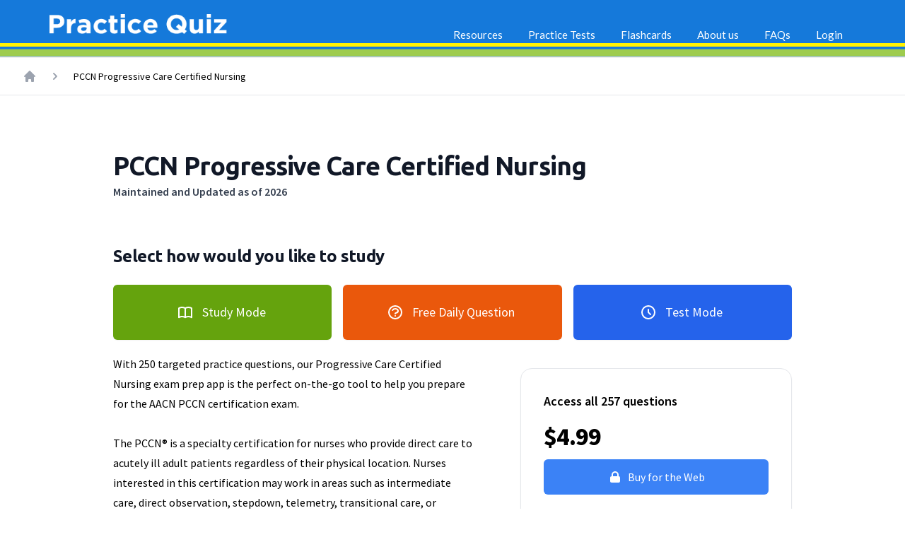

--- FILE ---
content_type: text/html; charset=UTF-8
request_url: https://practicequiz.com/pccn-progressive-care-certified-nursing
body_size: 12986
content:
<!DOCTYPE html><html lang="en"><head><meta charset="UTF-8"/>
<script>var __ezHttpConsent={setByCat:function(src,tagType,attributes,category,force,customSetScriptFn=null){var setScript=function(){if(force||window.ezTcfConsent[category]){if(typeof customSetScriptFn==='function'){customSetScriptFn();}else{var scriptElement=document.createElement(tagType);scriptElement.src=src;attributes.forEach(function(attr){for(var key in attr){if(attr.hasOwnProperty(key)){scriptElement.setAttribute(key,attr[key]);}}});var firstScript=document.getElementsByTagName(tagType)[0];firstScript.parentNode.insertBefore(scriptElement,firstScript);}}};if(force||(window.ezTcfConsent&&window.ezTcfConsent.loaded)){setScript();}else if(typeof getEzConsentData==="function"){getEzConsentData().then(function(ezTcfConsent){if(ezTcfConsent&&ezTcfConsent.loaded){setScript();}else{console.error("cannot get ez consent data");force=true;setScript();}});}else{force=true;setScript();console.error("getEzConsentData is not a function");}},};</script>
<script>var ezTcfConsent=window.ezTcfConsent?window.ezTcfConsent:{loaded:false,store_info:false,develop_and_improve_services:false,measure_ad_performance:false,measure_content_performance:false,select_basic_ads:false,create_ad_profile:false,select_personalized_ads:false,create_content_profile:false,select_personalized_content:false,understand_audiences:false,use_limited_data_to_select_content:false,};function getEzConsentData(){return new Promise(function(resolve){document.addEventListener("ezConsentEvent",function(event){var ezTcfConsent=event.detail.ezTcfConsent;resolve(ezTcfConsent);});});}</script>
<script>if(typeof _setEzCookies!=='function'){function _setEzCookies(ezConsentData){var cookies=window.ezCookieQueue;for(var i=0;i<cookies.length;i++){var cookie=cookies[i];if(ezConsentData&&ezConsentData.loaded&&ezConsentData[cookie.tcfCategory]){document.cookie=cookie.name+"="+cookie.value;}}}}
window.ezCookieQueue=window.ezCookieQueue||[];if(typeof addEzCookies!=='function'){function addEzCookies(arr){window.ezCookieQueue=[...window.ezCookieQueue,...arr];}}
addEzCookies([{name:"ezoab_225542",value:"mod299-c; Path=/; Domain=practicequiz.com; Max-Age=7200",tcfCategory:"store_info",isEzoic:"true",},{name:"ezosuibasgeneris-1",value:"aeee5375-aa94-4290-793c-4614db0b0b47; Path=/; Domain=practicequiz.com; Expires=Thu, 21 Jan 2027 21:25:01 UTC; Secure; SameSite=None",tcfCategory:"understand_audiences",isEzoic:"true",}]);if(window.ezTcfConsent&&window.ezTcfConsent.loaded){_setEzCookies(window.ezTcfConsent);}else if(typeof getEzConsentData==="function"){getEzConsentData().then(function(ezTcfConsent){if(ezTcfConsent&&ezTcfConsent.loaded){_setEzCookies(window.ezTcfConsent);}else{console.error("cannot get ez consent data");_setEzCookies(window.ezTcfConsent);}});}else{console.error("getEzConsentData is not a function");_setEzCookies(window.ezTcfConsent);}</script><script type="text/javascript" data-ezscrex='false' data-cfasync='false'>window._ezaq = Object.assign({"edge_cache_status":11,"edge_response_time":230,"url":"https://practicequiz.com/pccn-progressive-care-certified-nursing"}, typeof window._ezaq !== "undefined" ? window._ezaq : {});</script><script type="text/javascript" data-ezscrex='false' data-cfasync='false'>window._ezaq = Object.assign({"ab_test_id":"mod299-c"}, typeof window._ezaq !== "undefined" ? window._ezaq : {});window.__ez=window.__ez||{};window.__ez.tf={};</script><script type="text/javascript" data-ezscrex='false' data-cfasync='false'>window.ezDisableAds = true;</script>
<script data-ezscrex='false' data-cfasync='false' data-pagespeed-no-defer>var __ez=__ez||{};__ez.stms=Date.now();__ez.evt={};__ez.script={};__ez.ck=__ez.ck||{};__ez.template={};__ez.template.isOrig=true;window.__ezScriptHost="//www.ezojs.com";__ez.queue=__ez.queue||function(){var e=0,i=0,t=[],n=!1,o=[],r=[],s=!0,a=function(e,i,n,o,r,s,a){var l=arguments.length>7&&void 0!==arguments[7]?arguments[7]:window,d=this;this.name=e,this.funcName=i,this.parameters=null===n?null:w(n)?n:[n],this.isBlock=o,this.blockedBy=r,this.deleteWhenComplete=s,this.isError=!1,this.isComplete=!1,this.isInitialized=!1,this.proceedIfError=a,this.fWindow=l,this.isTimeDelay=!1,this.process=function(){f("... func = "+e),d.isInitialized=!0,d.isComplete=!0,f("... func.apply: "+e);var i=d.funcName.split("."),n=null,o=this.fWindow||window;i.length>3||(n=3===i.length?o[i[0]][i[1]][i[2]]:2===i.length?o[i[0]][i[1]]:o[d.funcName]),null!=n&&n.apply(null,this.parameters),!0===d.deleteWhenComplete&&delete t[e],!0===d.isBlock&&(f("----- F'D: "+d.name),m())}},l=function(e,i,t,n,o,r,s){var a=arguments.length>7&&void 0!==arguments[7]?arguments[7]:window,l=this;this.name=e,this.path=i,this.async=o,this.defer=r,this.isBlock=t,this.blockedBy=n,this.isInitialized=!1,this.isError=!1,this.isComplete=!1,this.proceedIfError=s,this.fWindow=a,this.isTimeDelay=!1,this.isPath=function(e){return"/"===e[0]&&"/"!==e[1]},this.getSrc=function(e){return void 0!==window.__ezScriptHost&&this.isPath(e)&&"banger.js"!==this.name?window.__ezScriptHost+e:e},this.process=function(){l.isInitialized=!0,f("... file = "+e);var i=this.fWindow?this.fWindow.document:document,t=i.createElement("script");t.src=this.getSrc(this.path),!0===o?t.async=!0:!0===r&&(t.defer=!0),t.onerror=function(){var e={url:window.location.href,name:l.name,path:l.path,user_agent:window.navigator.userAgent};"undefined"!=typeof _ezaq&&(e.pageview_id=_ezaq.page_view_id);var i=encodeURIComponent(JSON.stringify(e)),t=new XMLHttpRequest;t.open("GET","//g.ezoic.net/ezqlog?d="+i,!0),t.send(),f("----- ERR'D: "+l.name),l.isError=!0,!0===l.isBlock&&m()},t.onreadystatechange=t.onload=function(){var e=t.readyState;f("----- F'D: "+l.name),e&&!/loaded|complete/.test(e)||(l.isComplete=!0,!0===l.isBlock&&m())},i.getElementsByTagName("head")[0].appendChild(t)}},d=function(e,i){this.name=e,this.path="",this.async=!1,this.defer=!1,this.isBlock=!1,this.blockedBy=[],this.isInitialized=!0,this.isError=!1,this.isComplete=i,this.proceedIfError=!1,this.isTimeDelay=!1,this.process=function(){}};function c(e,i,n,s,a,d,c,u,f){var m=new l(e,i,n,s,a,d,c,f);!0===u?o[e]=m:r[e]=m,t[e]=m,h(m)}function h(e){!0!==u(e)&&0!=s&&e.process()}function u(e){if(!0===e.isTimeDelay&&!1===n)return f(e.name+" blocked = TIME DELAY!"),!0;if(w(e.blockedBy))for(var i=0;i<e.blockedBy.length;i++){var o=e.blockedBy[i];if(!1===t.hasOwnProperty(o))return f(e.name+" blocked = "+o),!0;if(!0===e.proceedIfError&&!0===t[o].isError)return!1;if(!1===t[o].isComplete)return f(e.name+" blocked = "+o),!0}return!1}function f(e){var i=window.location.href,t=new RegExp("[?&]ezq=([^&#]*)","i").exec(i);"1"===(t?t[1]:null)&&console.debug(e)}function m(){++e>200||(f("let's go"),p(o),p(r))}function p(e){for(var i in e)if(!1!==e.hasOwnProperty(i)){var t=e[i];!0===t.isComplete||u(t)||!0===t.isInitialized||!0===t.isError?!0===t.isError?f(t.name+": error"):!0===t.isComplete?f(t.name+": complete already"):!0===t.isInitialized&&f(t.name+": initialized already"):t.process()}}function w(e){return"[object Array]"==Object.prototype.toString.call(e)}return window.addEventListener("load",(function(){setTimeout((function(){n=!0,f("TDELAY -----"),m()}),5e3)}),!1),{addFile:c,addFileOnce:function(e,i,n,o,r,s,a,l,d){t[e]||c(e,i,n,o,r,s,a,l,d)},addDelayFile:function(e,i){var n=new l(e,i,!1,[],!1,!1,!0);n.isTimeDelay=!0,f(e+" ...  FILE! TDELAY"),r[e]=n,t[e]=n,h(n)},addFunc:function(e,n,s,l,d,c,u,f,m,p){!0===c&&(e=e+"_"+i++);var w=new a(e,n,s,l,d,u,f,p);!0===m?o[e]=w:r[e]=w,t[e]=w,h(w)},addDelayFunc:function(e,i,n){var o=new a(e,i,n,!1,[],!0,!0);o.isTimeDelay=!0,f(e+" ...  FUNCTION! TDELAY"),r[e]=o,t[e]=o,h(o)},items:t,processAll:m,setallowLoad:function(e){s=e},markLoaded:function(e){if(e&&0!==e.length){if(e in t){var i=t[e];!0===i.isComplete?f(i.name+" "+e+": error loaded duplicate"):(i.isComplete=!0,i.isInitialized=!0)}else t[e]=new d(e,!0);f("markLoaded dummyfile: "+t[e].name)}},logWhatsBlocked:function(){for(var e in t)!1!==t.hasOwnProperty(e)&&u(t[e])}}}();__ez.evt.add=function(e,t,n){e.addEventListener?e.addEventListener(t,n,!1):e.attachEvent?e.attachEvent("on"+t,n):e["on"+t]=n()},__ez.evt.remove=function(e,t,n){e.removeEventListener?e.removeEventListener(t,n,!1):e.detachEvent?e.detachEvent("on"+t,n):delete e["on"+t]};__ez.script.add=function(e){var t=document.createElement("script");t.src=e,t.async=!0,t.type="text/javascript",document.getElementsByTagName("head")[0].appendChild(t)};__ez.dot=__ez.dot||{};__ez.queue.addFileOnce('/detroitchicago/boise.js', '/detroitchicago/boise.js?gcb=195-5&cb=5', true, [], true, false, true, false);__ez.queue.addFileOnce('/parsonsmaize/abilene.js', '/parsonsmaize/abilene.js?gcb=195-5&cb=e80eca0cdb', true, [], true, false, true, false);__ez.queue.addFileOnce('/parsonsmaize/mulvane.js', '/parsonsmaize/mulvane.js?gcb=195-5&cb=e75e48eec0', true, ['/parsonsmaize/abilene.js'], true, false, true, false);__ez.queue.addFileOnce('/detroitchicago/birmingham.js', '/detroitchicago/birmingham.js?gcb=195-5&cb=539c47377c', true, ['/parsonsmaize/abilene.js'], true, false, true, false);</script>
<script data-ezscrex="false" type="text/javascript" data-cfasync="false">window._ezaq = Object.assign({"ad_cache_level":0,"adpicker_placement_cnt":0,"ai_placeholder_cache_level":0,"ai_placeholder_placement_cnt":-1,"author":"Ted Chan","domain":"practicequiz.com","domain_id":225542,"ezcache_level":1,"ezcache_skip_code":11,"has_bad_image":0,"has_bad_words":0,"is_sitespeed":0,"lt_cache_level":0,"response_size":47312,"response_size_orig":41415,"response_time_orig":212,"template_id":5,"url":"https://practicequiz.com/pccn-progressive-care-certified-nursing","word_count":0,"worst_bad_word_level":0}, typeof window._ezaq !== "undefined" ? window._ezaq : {});__ez.queue.markLoaded('ezaqBaseReady');</script>
<script type='text/javascript' data-ezscrex='false' data-cfasync='false'>
window.ezAnalyticsStatic = true;

function analyticsAddScript(script) {
	var ezDynamic = document.createElement('script');
	ezDynamic.type = 'text/javascript';
	ezDynamic.innerHTML = script;
	document.head.appendChild(ezDynamic);
}
function getCookiesWithPrefix() {
    var allCookies = document.cookie.split(';');
    var cookiesWithPrefix = {};

    for (var i = 0; i < allCookies.length; i++) {
        var cookie = allCookies[i].trim();

        for (var j = 0; j < arguments.length; j++) {
            var prefix = arguments[j];
            if (cookie.indexOf(prefix) === 0) {
                var cookieParts = cookie.split('=');
                var cookieName = cookieParts[0];
                var cookieValue = cookieParts.slice(1).join('=');
                cookiesWithPrefix[cookieName] = decodeURIComponent(cookieValue);
                break; // Once matched, no need to check other prefixes
            }
        }
    }

    return cookiesWithPrefix;
}
function productAnalytics() {
	var d = {"pr":[6],"omd5":"8cb867017479fb5db6fcdcf819f0835d","nar":"risk score"};
	d.u = _ezaq.url;
	d.p = _ezaq.page_view_id;
	d.v = _ezaq.visit_uuid;
	d.ab = _ezaq.ab_test_id;
	d.e = JSON.stringify(_ezaq);
	d.ref = document.referrer;
	d.c = getCookiesWithPrefix('active_template', 'ez', 'lp_');
	if(typeof ez_utmParams !== 'undefined') {
		d.utm = ez_utmParams;
	}

	var dataText = JSON.stringify(d);
	var xhr = new XMLHttpRequest();
	xhr.open('POST','/ezais/analytics?cb=1', true);
	xhr.onload = function () {
		if (xhr.status!=200) {
            return;
		}

        if(document.readyState !== 'loading') {
            analyticsAddScript(xhr.response);
            return;
        }

        var eventFunc = function() {
            if(document.readyState === 'loading') {
                return;
            }
            document.removeEventListener('readystatechange', eventFunc, false);
            analyticsAddScript(xhr.response);
        };

        document.addEventListener('readystatechange', eventFunc, false);
	};
	xhr.setRequestHeader('Content-Type','text/plain');
	xhr.send(dataText);
}
__ez.queue.addFunc("productAnalytics", "productAnalytics", null, true, ['ezaqBaseReady'], false, false, false, true);
</script><base href="https://practicequiz.com/pccn-progressive-care-certified-nursing"/>
    
    <meta name="viewport" content="width=device-width, initial-scale=1.0"/>

    <meta name="title" content="PCCN Test Prep by Dynamic Path"/>
    

            <meta name="description" content="250 Study Questions for the PCCN Nursing Exam"/>
    
    <meta name="author" content="Ted Chan"/>


    
    <title>
        PCCN Progressive Care Certified Nursing - Practice Quiz Home | Practice Quiz
    </title>
    <link rel="shortcut icon" href="/responsive/img/favicon.ico"/>

    <link rel="preconnect" href="https://fonts.googleapis.com"/>
<link rel="preconnect" href="https://fonts.gstatic.com" crossorigin=""/>
<link href="https://fonts.googleapis.com/css2?family=Lato&amp;family=Source+Sans+Pro:wght@400;600;700&amp;family=Ubuntu:wght@700&amp;display=swap" rel="stylesheet"/>
    <!-- Global site tag (gtag.js) - Google Analytics -->
<script async="" src="https://www.googletagmanager.com/gtag/js?id=G-PZYN393TDN"></script>
<script>
    window.dataLayer = window.dataLayer || [];
    function gtag(){dataLayer.push(arguments);}
    gtag('js', new Date());

    gtag('config', 'G-PZYN393TDN');
</script>
    <!-- Global site tag (gtag.js) - Google Analytics -->
<script async="" src="https://www.googletagmanager.com/gtag/js?id=G-PZYN393TDN"></script>
<script>
    window.dataLayer = window.dataLayer || [];
    function gtag(){dataLayer.push(arguments);}
    gtag('js', new Date());

    gtag('config', 'G-PZYN393TDN');
</script>

        <script type="application/ld+json">
{"@context":"https:\/\/schema.org","@type":"FAQPage","mainEntity":[{"@type":"Question","name":"How many questions are on the PCCN exam, and what is the breakdown?","acceptedAnswer":{"@type":"Answer","text":"There are 125 questions (100 scored, 25 unscored) on the PCCN exam divided across the following two categories: Clinical Judgment (80%) and Professional Caring and Ethical Practice (20%)."}},{"@type":"Question","name":"How long is the PCCN exam?","acceptedAnswer":{"@type":"Answer","text":"The PCCN exam is 2 hours and 30 minutes long."}},{"@type":"Question","name":"What is the passing score for the PCCN exam?","acceptedAnswer":{"@type":"Answer","text":"The passing score for the PCCN exam is determined by a committee of subject matter experts using the modified Angoff standard setting process."}},{"@type":"Question","name":"Why should I take the exam?","acceptedAnswer":{"@type":"Answer","text":"Earning a passing score on the PCCN exam grants the test taker PCCN certification."}}]}</script>
    <script type="application/ld+json">
    {"@context":"https:\/\/schema.org","@type":"Course","name":"PCCN Progressive Care Certified Nursing","description":"<div>250 Study Questions for the PCCN Nursing Exam<\/div>","provider":{"@type":"Organization","name":"Ted Chan"},"offers":[{"@type":"Offer","category":"Partially Free","priceCurrency":"USD","price":"4.99"}],"hasCourseInstance":[{"courseMode":"Online","courseSchedule":{"@type":"Schedule","repeatCount":1,"repeatFrequency":"Daily"}}]}</script>

    <link rel="stylesheet" href="/css/app.css?id=a367500f2605f859217355f461419fa8"/>
    <link rel="stylesheet" href="/css/loader.css"/>
<link rel='canonical' href='https://practicequiz.com/pccn-progressive-care-certified-nursing' />
<script type='text/javascript'>
var ezoTemplate = 'orig_site';
var ezouid = '1';
var ezoFormfactor = '1';
</script><script data-ezscrex="false" type='text/javascript'>
var soc_app_id = '0';
var did = 225542;
var ezdomain = 'practicequiz.com';
var ezoicSearchable = 1;
</script></head>

<body class="font-sans ">
<div id="loader"></div>

<div id="overlay" class="hidden fixed z-[999] inset-0 overflow-y-auto">
    <div class="flex items-end justify-center min-h-screen pt-4 px-4 pb-20 text-center sm:block sm:p-0">
        <div class="fixed inset-0 bg-yellow-500 bg-opacity-75 transition-opacity"></div>
        <span class="hidden sm:inline-block sm:align-middle sm:h-screen">​</span>
        <div class="inline-block align-bottom bg-white rounded-lg px-4 pt-5 pb-4 text-left overflow-hidden shadow-xl transform transition-all sm:my-8 sm:align-middle sm:max-w-sm sm:w-full sm:p-6">
            <div>
                <div class="mx-auto flex items-center justify-center h-12 w-12 rounded-full bg-yellow-100">
                    <svg class="h-6 w-6 text-yellow-600" xmlns="http://www.w3.org/2000/svg" fill="none" viewBox="0 0 24 24" stroke="currentColor" aria-hidden="true">
                        <path stroke-linecap="round" stroke-linejoin="round" stroke-width="2" d="M12 9v2m0 4h.01m-6.938 4h13.856c1.54 0 2.502-1.667 1.732-3L13.732 4c-.77-1.333-2.694-1.333-3.464 0L3.34 16c-.77 1.333.192 3 1.732 3z"></path>
                    </svg>
                </div>
                <div class="mt-3 text-center sm:mt-5">
                    <h3 class="text-lg leading-6 font-medium text-gray-900" id="modal-title">
                        Ad-Blocker not supported
                    </h3>
                    <div class="mt-2">
                        <p class="text-sm text-gray-500">
                            PracticeQuiz content is free on an ad-supported model.
                        </p>
                        <p class="mt-2 text-sm text-gray-500">
                            Unfortunately, we can&#39;t support ad blocker usage because of the impact on our servers. If you&#39;d like to continue, please disable your ad blocker and reload page.
                        </p>
                    </div>
                </div>
            </div>
            <div class="mt-5 sm:mt-6">
                <a href="#" onclick="location.reload();" class="inline-flex justify-center w-full rounded-md border border-transparent shadow-sm px-4 py-2 bg-blue-600 text-base font-medium text-white hover:bg-blue-700 focus:outline-none focus:ring-2 focus:ring-offset-2 focus:ring-blue-500 sm:text-sm">
                    Reload page
                </a>
            </div>
        </div>
    </div>
</div>

<header class="font-lato relative pb-3 bg-brand-blue border-b-2 border-[#eee] bg-header-pattern bg-bottom bg-repeat-x z-50">
    <div class="bootstrap-container" x-data="{ open: false }">
        <div class="flex justify-between items-start space-x-4 lg:mb-[-40px]">
            <a href="https://practicequiz.com">
                <img class="w-64 my-5" src="/responsive/img/logo2.png" alt="Practice Quiz" width="256" height="28"/>
            </a>

            <button type="button" class="lg:hidden flex h-[30.84px] bg-white hover:bg-[#cecece] my-[8px] pt-[6px] px-[10px] pb-[2px] text-brand-blue border border-brand-green" x-on:click="open = !open">
                <svg width="13" xmlns="http://www.w3.org/2000/svg" viewBox="0 0 448 512"><path fill="currentColor" d="M16 132h416c8.837 0 16-7.163 16-16V76c0-8.837-7.163-16-16-16H16C7.163 60 0 67.163 0 76v40c0 8.837 7.163 16 16 16zm0 160h416c8.837 0 16-7.163 16-16v-40c0-8.837-7.163-16-16-16H16c-8.837 0-16 7.163-16 16v40c0 8.837 7.163 16 16 16zm0 160h416c8.837 0 16-7.163 16-16v-40c0-8.837-7.163-16-16-16H16c-8.837 0-16 7.163-16 16v40c0 8.837 7.163 16 16 16z"></path></svg>
            </button>
        </div>

        <nav class="lg:block mx-[-15px] border-t border-transparent shadow-navbar-collapse lg:mx-0 lg:border-t-0 lg:shadow-none" x-bind:class="{&#39;hidden&#39; : !open}" x-cloak="">
            <ul class="mb-[5px] lg:flex lg:justify-end lg:mb-0">
                <li>
                    <a href="/resources" class="block px-[10px] py-[9px] border-b border-[#eee] lg:border-b-2 lg:border-transparent text-sm lg:text-[15px] text-white hover:bg-[#eee] hover:text-brand-green lg:hover:bg-transparent lg:hover:text-white lg:py-[9px] lg:px-[18px] lg:relative lg:bottom-[-2px] lg:hover:bottom-px lg:hover:border-brand-blue">
                        Resources
                    </a>
                </li>
                <li class="dropdown" x-data="{open: false}">
                    <span class="block px-[10px] py-[9px] border-b border-[#eee] lg:border-b-2 lg:border-transparent text-sm lg:text-[15px] text-white hover:bg-[#eee] hover:text-brand-green lg:hover:bg-transparent lg:hover:text-white lg:py-[9px] lg:px-[18px] lg:relative lg:bottom-[-2px] lg:hover:bottom-px lg:hover:border-brand-blue cursor-pointer" x-on:click="open = !open">
                        Practice Tests
                    </span>
                    <ul class="dropdown-menu" x-bind:class="{&#39;max-lg:!block&#39; : open}">
                                                    <li>
                                <a href="https://practicequiz.com/category/academic">Academic</a>
                            </li>
                                                    <li>
                                <a href="https://practicequiz.com/category/culinary">Culinary</a>
                            </li>
                                                    <li>
                                <a href="https://practicequiz.com/category/education">Education</a>
                            </li>
                                                    <li>
                                <a href="https://practicequiz.com/category/health-and-wellness">Health and Wellness</a>
                            </li>
                                                    <li>
                                <a href="https://practicequiz.com/category/medical-and-nursing">Medical and Nursing</a>
                            </li>
                                                    <li>
                                <a href="https://practicequiz.com/category/business-professional">Professional</a>
                            </li>
                                                    <li>
                                <a href="https://practicequiz.com/category/social-service">Social Service</a>
                            </li>
                                                    <li>
                                <a href="https://practicequiz.com/category/tech-and-engineering">Tech and Engineering</a>
                            </li>
                                                    <li>
                                <a href="https://practicequiz.com/category/us-and-state-exams">US and State Exams</a>
                            </li>
                                            </ul>
                </li>
                
                <li class="dropdown" x-data="{open: false}">
                    <span class="block px-[10px] py-[9px] border-b border-[#eee] lg:border-b-2 lg:border-transparent text-sm lg:text-[15px] text-white hover:bg-[#eee] hover:text-brand-green lg:hover:bg-transparent lg:hover:text-white lg:py-[9px] lg:px-[18px] lg:relative lg:bottom-[-2px] lg:hover:bottom-px lg:hover:border-brand-blue cursor-pointer" x-on:click="open = !open">
                        Flashcards
                    </span>
                    <ul class="dropdown-menu" x-bind:class="{&#39;max-lg:!block&#39; : open}">
                        <li>
                            <a href="https://practicequiz.com/flashcards">About Flashcards</a>
                        </li>
                                                <li>
                            <a href="https://practicequiz.com/flashcards/directory">Flashcards Directory</a>
                        </li>
                        <li>
                            <a href="https://practicequiz.com/flashcards/search">Explore Flashcards</a>
                        </li>
                    </ul>
                </li>
                <li>
                    <a href="https://practicequiz.com/about-us" class="block px-[10px] py-[9px] border-b border-[#eee] lg:border-b-2 lg:border-transparent text-sm lg:text-[15px] text-white hover:bg-[#eee] hover:text-brand-green lg:hover:bg-transparent lg:hover:text-white lg:py-[9px] lg:px-[18px] lg:relative lg:bottom-[-2px] lg:hover:bottom-px lg:hover:border-brand-blue">
                        About us
                    </a>
                </li>
                <li>
                    <a href="https://practicequiz.com/faqs" class="block px-[10px] py-[9px] border-b border-[#eee] lg:border-b-2 lg:border-transparent text-sm lg:text-[15px] text-white hover:bg-[#eee] hover:text-brand-green lg:hover:bg-transparent lg:hover:text-white lg:py-[9px] lg:px-[18px] lg:relative lg:bottom-[-2px] lg:hover:bottom-px lg:hover:border-brand-blue">
                        FAQs
                    </a>
                </li>
                                    <li>
                        <a href="https://practicequiz.com/login" class="block px-[10px] py-[9px] border-b border-[#eee] lg:border-b-2 lg:border-transparent text-sm lg:text-[15px] text-white hover:bg-[#eee] hover:text-brand-green lg:hover:bg-transparent lg:hover:text-white lg:py-[9px] lg:px-[18px] lg:relative lg:bottom-[-2px] lg:hover:bottom-px lg:hover:border-brand-blue">
                            Login
                        </a>
                    </li>
                            </ul>
        </nav>
    </div>
</header>

<!-- Ezoic - top_of_page - top_of_page -->

<div id="ezoic-pub-ad-placeholder-156"> </div>

<!-- End Ezoic - top_of_page - top_of_page -->



<div class="min-h-[calc(100vh-90px)]">
        <nav class="border-b border-gray-200 bg-white" aria-label="Breadcrumb">
    <div class="px-4 sm:px-6 lg:px-8 py-4 overflow-auto">
        <ol role="list" class="flex items-center space-x-2 lg:space-x-4">
            <li>
                <div>
                    <a href="https://practicequiz.com" class="text-gray-400 hover:text-gray-500">
                        <svg class="flex-shrink-0 h-5 w-5" xmlns="http://www.w3.org/2000/svg" viewBox="0 0 20 20" fill="currentColor" aria-hidden="true">
                            <path d="M10.707 2.293a1 1 0 00-1.414 0l-7 7a1 1 0 001.414 1.414L4 10.414V17a1 1 0 001 1h2a1 1 0 001-1v-2a1 1 0 011-1h2a1 1 0 011 1v2a1 1 0 001 1h2a1 1 0 001-1v-6.586l.293.293a1 1 0 001.414-1.414l-7-7z"></path>
                        </svg>
                    </a>
                </div>
            </li>
                            <li>
                    <div class="flex items-center">
                        <svg class="flex-shrink-0 h-5 w-5 text-gray-400" xmlns="http://www.w3.org/2000/svg" viewBox="0 0 20 20" fill="currentColor" aria-hidden="true">
                            <path fill-rule="evenodd" d="M7.293 14.707a1 1 0 010-1.414L10.586 10 7.293 6.707a1 1 0 011.414-1.414l4 4a1 1 0 010 1.414l-4 4a1 1 0 01-1.414 0z" clip-rule="evenodd"></path>
                        </svg>
                                                    <span class="ml-2 text-sm font-medium text-black whitespace-nowrap cursor-default lg:ml-4">
                                PCCN Progressive Care Certified Nursing
                            </span>
                                            </div>
                </li>
                    </ol>
    </div>
</nav>
    <main>
        <section class="max-w-5xl mx-auto px-4 sm:px-6 lg:px-8 py-8 sm:py-16 lg:py-20">

                            <h1 class="text-h2 mb-1">PCCN Progressive Care Certified Nursing</h1>
                <p class="text-gray-700 mb-8 lg:mb-16 font-semibold">Maintained and Updated as of 2026</p>
            
            <section class="">
    <h2 class="text-h4 mb-4 md:mb-6">
        Select how would you like to study
    </h2>
    <div class="grid gap-x-4 gap-y-2 grid-cols-1 md:!grid-cols-3">
        <a rel="nofollow" href="https://practicequiz.com/pccn-progressive-care-certified-nursing/study-mode" class="flex justify-center items-center px-6 py-3 border border-transparent shadow-sm text-base font-medium rounded-md text-white bg-green-600 hover:bg-green-700 focus:outline-none focus:ring-2 focus:ring-offset-2 focus:ring-green-500 md:p-6 md:text-lg appearance-none opacity-100">
            <svg xmlns="http://www.w3.org/2000/svg" class="flex-shrink-0 -ml-1 mr-3 h-5 w-5 md:h-6 md:w-6" fill="none" viewBox="0 0 24 24" stroke="currentColor">
                <path stroke-linecap="round" stroke-linejoin="round" stroke-width="2" d="M12 6.253v13m0-13C10.832 5.477 9.246 5 7.5 5S4.168 5.477 3 6.253v13C4.168 18.477 5.754 18 7.5 18s3.332.477 4.5 1.253m0-13C13.168 5.477 14.754 5 16.5 5c1.747 0 3.332.477 4.5 1.253v13C19.832 18.477 18.247 18 16.5 18c-1.746 0-3.332.477-4.5 1.253"></path>
            </svg>
            Study Mode
        </a>
        <a rel="nofollow" href="https://practicequiz.com/pccn-progressive-care-certified-nursing/question-of-the-day" class="flex justify-center items-center px-6 py-3 border border-transparent shadow-sm text-base font-medium rounded-md text-white bg-orange-600 hover:bg-orange-700 focus:outline-none focus:ring-2 focus:ring-offset-2 focus:ring-orange-500 md:p-6 md:text-lg appearance-none opacity-100">
            <svg xmlns="http://www.w3.org/2000/svg" class="flex-shrink-0 -ml-1 mr-3 h-5 w-5 md:h-6 md:w-6" fill="none" viewBox="0 0 24 24" stroke="currentColor">
                <path stroke-linecap="round" stroke-linejoin="round" stroke-width="2" d="M8.228 9c.549-1.165 2.03-2 3.772-2 2.21 0 4 1.343 4 3 0 1.4-1.278 2.575-3.006 2.907-.542.104-.994.54-.994 1.093m0 3h.01M21 12a9 9 0 11-18 0 9 9 0 0118 0z"></path>
            </svg>
            Free Daily Question
        </a>
        <a rel="nofollow" href="https://practicequiz.com/pccn-progressive-care-certified-nursing/consider-study-mode" class="flex justify-center items-center px-6 py-3 border border-transparent shadow-sm text-base font-medium rounded-md text-white bg-blue-600 hover:bg-blue-700 focus:outline-none focus:ring-2 focus:ring-offset-2 focus:ring-blue-500 md:p-6 md:text-lg appearance-none opacity-100">
            <svg xmlns="http://www.w3.org/2000/svg" class="flex-shrink-0 -ml-1 mr-3 h-5 w-5 md:h-6 md:w-6" fill="none" viewBox="0 0 24 24" stroke="currentColor">
                <path stroke-linecap="round" stroke-linejoin="round" stroke-width="2" d="M12 8v4l3 3m6-3a9 9 0 11-18 0 9 9 0 0118 0z"></path>
            </svg>
            Test Mode
        </a>
    </div>
</section>

            <div class="lg:flex lg:-mx-8 mt-5">
                <div class="lg:flex-1 lg:px-8">
                    <div class="mb-12 prose prose-blue text-black">
                        <div>With 250 targeted practice questions, our Progressive Care Certified Nursing exam prep app is the perfect on-the-go tool to help you prepare for the AACN PCCN certification exam. <br/><br/>The PCCN® is a specialty certification for nurses who provide direct care to acutely ill adult patients regardless of their physical location. Nurses interested in this certification may work in areas such as intermediate care, direct observation, stepdown, telemetry, transitional care, or emergency departments. <br/><br/>In order to sit for the PCCN certification, a current, unencumbered U.S. RN or APRN license is required. <strong> </strong>An unencumbered license is not currently being subjected to formal discipline by the board of nursing in the state(s) in which the nurse is practicing and has no provisions or conditions that limit the nurse’s practice. Provisions or conditions may include but are not limited to, direct supervision of practice, drug administration limitations, and/or practice area exclusions. <br/><br/>PCCN topical areas include:<br/><br/>Clinical Judgment: Clinical reasoning, includes clinical decision making, critical thinking, and a global grasp of the situation, coupled with nursing skills acquired through a process of integrating education, experiential knowledge, and evidence-based guidelines. <br/><br/>Advocacy/ Moral Agency: Working on another’s behalf and representing the concerns of the patient/family and nursing staff; serving as a moral agent in identifying and helping to resolve ethical and clinical concerns within and outside the clinical setting. <br/><br/>Caring Practices: Nursing activities create a compassionate, supportive and therapeutic environment for patients and staff, with the aim of promoting comfort and healing and preventing unnecessary suffering. These caring behaviors include but are not limited to vigilance, engagement, and responsiveness of caregivers. Caregivers include family and healthcare personnel. Collaboration Working with others (e.g., patients, families, healthcare providers) in a way that promotes/encourages each person’s contributions toward achieving optimal/realistic patient/family goals. Collaboration involves intra- and inter-disciplinary work with colleagues and the community. <br/><br/>Systems Thinking: Body of knowledge and tools that allow the nurse to manage whatever environmental and system resources that exist for the patient/family and staff, within or across healthcare systems and non-healthcare systems. <br/><br/>Response to Diversity: The sensitivity to recognize, appreciate and incorporate differences into the provision of care. Differences may include but are not limited to, individuality, cultural, spiritual, gender, race, ethnicity, lifestyle, socioeconomic, age, and values. <br/><br/>Facilitation of Learning: The ability to facilitate learning for patients/families, nursing staff, other members of the healthcare team, and the community. Includes both formal and informal facilitation of learning. <br/><br/>Clinical Inquiry: The ongoing process of questioning and evaluating practice and providing informed practice. Creating changes through evidence-based practice, research utilization, and experiential knowledge. <br/><br/></div><div>PracticeQuiz.com is neither affiliated with nor endorsed by the AACN. </div>
                    </div>
                    <div id="web-only" class="divide-y-2 divide-gray-200">
        <h2 class="text-xl font-extrabold text-black sm:text-2xl">
            FAQs
        </h2>
        <dl class="mt-6 space-y-6 divide-y divide-gray-200">
                            <div x-data="{open: false}" class="pt-6">
    <dt class="text-lg">
        <button type="button" class="text-left w-full flex justify-between items-start text-gray-400" aria-expanded="false" x-bind:aria-expanded="open.toString()" x-on:click="open = !open">
            <span class="font-medium text-gray-900" style="white-space: break-spaces">
                How many questions are on the PCCN exam, and what is the breakdown?
            </span>
            <span class="ml-6 h-7 flex items-center">
                <svg class="h-6 w-6 transform" x-bind:class="{ &#39;-rotate-180&#39;: open, &#39;rotate-0&#39;: !(open) }" xmlns="http://www.w3.org/2000/svg" fill="none" viewBox="0 0 24 24" stroke-width="2" stroke="currentColor" aria-hidden="true">
                    <path stroke-linecap="round" stroke-linejoin="round" d="M19 9l-7 7-7-7"></path>
                </svg>
            </span>
        </button>
    </dt>
    <dd class="mt-2 pr-12">
        <p class="text-base text-gray-700" x-show="open" style="white-space: break-spaces">
            There are 125 questions (100 scored, 25 unscored) on the PCCN exam divided across the following two categories: Clinical Judgment (80%) and Professional Caring and Ethical Practice (20%).
        </p>
    </dd>
</div>
                            <div x-data="{open: false}" class="pt-6">
    <dt class="text-lg">
        <button type="button" class="text-left w-full flex justify-between items-start text-gray-400" aria-expanded="false" x-bind:aria-expanded="open.toString()" x-on:click="open = !open">
            <span class="font-medium text-gray-900" style="white-space: break-spaces">
                How long is the PCCN exam?
            </span>
            <span class="ml-6 h-7 flex items-center">
                <svg class="h-6 w-6 transform" x-bind:class="{ &#39;-rotate-180&#39;: open, &#39;rotate-0&#39;: !(open) }" xmlns="http://www.w3.org/2000/svg" fill="none" viewBox="0 0 24 24" stroke-width="2" stroke="currentColor" aria-hidden="true">
                    <path stroke-linecap="round" stroke-linejoin="round" d="M19 9l-7 7-7-7"></path>
                </svg>
            </span>
        </button>
    </dt>
    <dd class="mt-2 pr-12">
        <p class="text-base text-gray-700" x-show="open" style="white-space: break-spaces">
            The PCCN exam is 2 hours and 30 minutes long.
        </p>
    </dd>
</div>
                            <div x-data="{open: false}" class="pt-6">
    <dt class="text-lg">
        <button type="button" class="text-left w-full flex justify-between items-start text-gray-400" aria-expanded="false" x-bind:aria-expanded="open.toString()" x-on:click="open = !open">
            <span class="font-medium text-gray-900" style="white-space: break-spaces">
                What is the passing score for the PCCN exam?
            </span>
            <span class="ml-6 h-7 flex items-center">
                <svg class="h-6 w-6 transform" x-bind:class="{ &#39;-rotate-180&#39;: open, &#39;rotate-0&#39;: !(open) }" xmlns="http://www.w3.org/2000/svg" fill="none" viewBox="0 0 24 24" stroke-width="2" stroke="currentColor" aria-hidden="true">
                    <path stroke-linecap="round" stroke-linejoin="round" d="M19 9l-7 7-7-7"></path>
                </svg>
            </span>
        </button>
    </dt>
    <dd class="mt-2 pr-12">
        <p class="text-base text-gray-700" x-show="open" style="white-space: break-spaces">
            The passing score for the PCCN exam is determined by a committee of subject matter experts using the modified Angoff standard setting process.
        </p>
    </dd>
</div>
                            <div x-data="{open: false}" class="pt-6">
    <dt class="text-lg">
        <button type="button" class="text-left w-full flex justify-between items-start text-gray-400" aria-expanded="false" x-bind:aria-expanded="open.toString()" x-on:click="open = !open">
            <span class="font-medium text-gray-900" style="white-space: break-spaces">
                Why should I take the exam?
            </span>
            <span class="ml-6 h-7 flex items-center">
                <svg class="h-6 w-6 transform" x-bind:class="{ &#39;-rotate-180&#39;: open, &#39;rotate-0&#39;: !(open) }" xmlns="http://www.w3.org/2000/svg" fill="none" viewBox="0 0 24 24" stroke-width="2" stroke="currentColor" aria-hidden="true">
                    <path stroke-linecap="round" stroke-linejoin="round" d="M19 9l-7 7-7-7"></path>
                </svg>
            </span>
        </button>
    </dt>
    <dd class="mt-2 pr-12">
        <p class="text-base text-gray-700" x-show="open" style="white-space: break-spaces">
            Earning a passing score on the PCCN exam grants the test taker PCCN certification.
        </p>
    </dd>
</div>
                    </dl>
    </div>
                </div>

                <div class="mt-16 lg:max-w-md lg:mt-0 lg:px-8">
                    <div class="space-y-8 sm:space-y-0 sm:grid sm:grid-cols-2 sm:gap-6 lg:sticky lg:top-8 lg:block lg:space-y-8">
                                                    <div class="p-8 bg-white mt-5 border border-gray-200 rounded-2xl shadow-sm flex flex-col">
    <div class="flex-1">
        
        






































        
                <h3 class="text-lg font-semibold text-black">Access all 257 questions</h3>
                    <p class="mt-4 text-4xl font-extrabold tracking-tight text-black">
                $4.99
            </p>
            <a href="https://practicequiz.com/buy/pccn-progressive-care-certified-nursing" class="flex items-center justify-center bg-blue-500 text-white hover:bg-blue-600 mt-3 block w-full py-3 px-6 border border-transparent rounded-md text-center font-medium">
                <svg xmlns="http://www.w3.org/2000/svg" class="flex-shrink-0 h-5 w-5 mr-2" viewBox="0 0 20 20" fill="currentColor">
                    <path fill-rule="evenodd" d="M5 9V7a5 5 0 0110 0v2a2 2 0 012 2v5a2 2 0 01-2 2H5a2 2 0 01-2-2v-5a2 2 0 012-2zm8-2v2H7V7a3 3 0 016 0z" clip-rule="evenodd"></path>
                </svg>
                <span>Buy for the Web</span>
            </a>
                        <ul role="list" class="mt-6 space-y-2">
            <li class="flex">
                <svg class="flex-shrink-0 w-6 h-6 text-blue-500" xmlns="http://www.w3.org/2000/svg" fill="none" viewBox="0 0 24 24" stroke="currentColor" aria-hidden="true">
                    <path stroke-linecap="round" stroke-linejoin="round" stroke-width="2" d="M5 13l4 4L19 7"></path>
                </svg>
                <span class="ml-3 text-black">
                    257 questions
                </span>
            </li>
            <li class="flex">
                <svg class="flex-shrink-0 w-6 h-6 text-blue-500" xmlns="http://www.w3.org/2000/svg" fill="none" viewBox="0 0 24 24" stroke="currentColor" aria-hidden="true">
                    <path stroke-linecap="round" stroke-linejoin="round" stroke-width="2" d="M5 13l4 4L19 7"></path>
                </svg>
                <span class="ml-3 text-black">
                    Study anywhere on any device with a web connection
                </span>
            </li>
            <li class="flex">
                <svg class="flex-shrink-0 w-6 h-6 text-blue-500" xmlns="http://www.w3.org/2000/svg" fill="none" viewBox="0 0 24 24" stroke="currentColor" aria-hidden="true">
                    <path stroke-linecap="round" stroke-linejoin="round" stroke-width="2" d="M5 13l4 4L19 7"></path>
                </svg>
                <span class="ml-3 text-black">
                    No ads
                </span>
            </li>
            <li class="flex">
                <svg class="flex-shrink-0 w-6 h-6 text-blue-500" xmlns="http://www.w3.org/2000/svg" fill="none" viewBox="0 0 24 24" stroke="currentColor" aria-hidden="true">
                    <path stroke-linecap="round" stroke-linejoin="round" stroke-width="2" d="M5 13l4 4L19 7"></path>
                </svg>
                <span class="ml-3 text-black">
                    Access to the full question set
                </span>
            </li>
            <li class="flex">
                <svg class="flex-shrink-0 w-6 h-6 text-blue-500" xmlns="http://www.w3.org/2000/svg" fill="none" viewBox="0 0 24 24" stroke="currentColor" aria-hidden="true">
                    <path stroke-linecap="round" stroke-linejoin="round" stroke-width="2" d="M5 13l4 4L19 7"></path>
                </svg>
                <span class="ml-3 text-black">
                    Test mode with stored results
                </span>
            </li>
            <li class="flex">
                <svg class="flex-shrink-0 w-6 h-6 text-blue-500" xmlns="http://www.w3.org/2000/svg" fill="none" viewBox="0 0 24 24" stroke="currentColor" aria-hidden="true">
                    <path stroke-linecap="round" stroke-linejoin="round" stroke-width="2" d="M5 13l4 4L19 7"></path>
                </svg>
                <span class="ml-3 text-black">
                    100% money back guarantee if not satisfied
                </span>
            </li>
        </ul>
    </div>
</div>
                                            </div>
                </div>
            </div>

            <section class="mt-12">
                <h3 class="text-2xl text-gray-900 font-bold">
                    Top exams on PracticeQuiz
                </h3>

                <ul class="mt-6 border-t border-gray-200 divide-y divide-gray-200">
                                            <li class="py-4 md:flex md:-mx-2">
                            <div class="md:w-32 md:px-2">
                                <span class="text-sm text-gray-900 break-words md:text-base">
                                    2116 subscribers
                                </span>
                            </div>
                            <div class="md:flex-1 md:px-2">
                                <a href="https://practicequiz.com/servsafe-food-safety-practice-test" class="text-blue-700 hover:text-blue-500 line-clamp-2">
                                    ServSafe / Food Safety Practice Test
                                </a>
                            </div>
                        </li>
                                            <li class="py-4 md:flex md:-mx-2">
                            <div class="md:w-32 md:px-2">
                                <span class="text-sm text-gray-900 break-words md:text-base">
                                    1776 subscribers
                                </span>
                            </div>
                            <div class="md:flex-1 md:px-2">
                                <a href="https://practicequiz.com/cpce-exam-prep" class="text-blue-700 hover:text-blue-500 line-clamp-2">
                                    CPCE Exam Prep
                                </a>
                            </div>
                        </li>
                                            <li class="py-4 md:flex md:-mx-2">
                            <div class="md:w-32 md:px-2">
                                <span class="text-sm text-gray-900 break-words md:text-base">
                                    1771 subscribers
                                </span>
                            </div>
                            <div class="md:flex-1 md:px-2">
                                <a href="https://practicequiz.com/nystce:-students-with-disabilities-exam-prep" class="text-blue-700 hover:text-blue-500 line-clamp-2">
                                    NYSTCE: Students with Disabilities Exam Prep
                                </a>
                            </div>
                        </li>
                                            <li class="py-4 md:flex md:-mx-2">
                            <div class="md:w-32 md:px-2">
                                <span class="text-sm text-gray-900 break-words md:text-base">
                                    1519 subscribers
                                </span>
                            </div>
                            <div class="md:flex-1 md:px-2">
                                <a href="https://practicequiz.com/medical-coding-exam-prep" class="text-blue-700 hover:text-blue-500 line-clamp-2">
                                    Medical Coding Exam Prep
                                </a>
                            </div>
                        </li>
                                            <li class="py-4 md:flex md:-mx-2">
                            <div class="md:w-32 md:px-2">
                                <span class="text-sm text-gray-900 break-words md:text-base">
                                    1188 subscribers
                                </span>
                            </div>
                            <div class="md:flex-1 md:px-2">
                                <a href="https://practicequiz.com/alcohol-and-drug-counselor-exam-prep" class="text-blue-700 hover:text-blue-500 line-clamp-2">
                                    Alcohol and Drug Counselor Exam Prep
                                </a>
                            </div>
                        </li>
                                    </ul>
            </section>
            <div class="bg-white text-black">
    <div class="mx-auto py-12 max-w-7xl lg:py-24">
        <h2 class="text-3xl font-extrabold tracking-tight sm:text-4xl mb-5">Author</h2>
        <div class="space-y-4 sm:grid sm:grid-cols-3 sm:items-start sm:gap-6 sm:space-y-0">
                            <div class="aspect-w-3 aspect-h-2 sm:aspect-w-3 sm:aspect-h-4">
                    <img class="object-cover shadow-lg rounded-lg" src="/storage/authors/43nWPzF8yCV6mZd9fbl00inamDdR1wH5uvkdjroR.jpg" alt="Ted Chan"/>
                </div>
                        <div class=" sm:col-span-2 ">
                <div class="space-y-4">
                    <div class="text-lg leading-6 font-medium space-y-1">
                        <h3 class="font-bold">Ted Chan</h3>
                                                    <p class="text-blue-600">Managing Editor</p>
                                            </div>
                    <div class="text-lg">
                        <p class="text-gray-500">Ted Chan is the Managing Editor of PracticeQuiz.com.  Ted has experience as a journalist and a writer, including editorial or content production roles at ESPN, Better Business Bureau, The Boston Globe, and Forbes. Ted holds a BA from Swarthmore College with High Honors, and a MBA from the MIT Sloan School of Management. Ted also studied at the Harvard Business School, earning a Certificate in Value-based Health Care Delivery.  <br/>
<br/>
All content, unless otherwise noted, was created for PracticeQuiz. Let an editor now if you have suggested content edits by emailing us at the support address in the header, or by commenting in the Contribute box above.</p>
                    </div>
                </div>
            </div>
        </div>
    </div>
</div>

        </section>
    </main>
</div>

<footer class="font-lato bg-[#222] pt-[10px] pb-[5px]">
    <div class="bootstrap-container">
        <div class="grid grid-cols-1 lg:grid-cols-2 items-center mx-[-15px]">
            <div class="px-[15px]">
                <p class="text-[13px] text-[#eee] mt-[14px] mb-[10px]">
                    Copyright © 2011-2026 PracticeQuiz.com
                    <a class="mx-[2px] text-brand-green" href="https://practicequiz.com/about-us">About Us</a> | <a class="mx-[2px] text-brand-green" href="https://practicequiz.com/privacy">Privacy Policy</a>
                </p>
            </div>
            <div class="px-[15px]">
                <p class="text-[13px] text-[#eee] mt-[14px] mb-[10px]">
                    128 Lincoln Road, Lincoln MA 01773
                </p>
            </div>
            <div class="px-[15px]">
                <ul class="flex mt-[12px] mb-[10px] ml-[-5px] lg:justify-end">
                    <li class="px-[5px]">
                        <a class="block text-[#777] mx-[2px]" target="_blank" rel="noreferrer" href="https://www.facebook.com/PracticeQuiz" title="Facebook">
                            <svg width="20" xmlns="http://www.w3.org/2000/svg" viewBox="0 0 512 512"><path fill="currentColor" d="M504 256C504 119 393 8 256 8S8 119 8 256c0 123.78 90.69 226.38 209.25 245V327.69h-63V256h63v-54.64c0-62.15 37-96.48 93.67-96.48 27.14 0 55.52 4.84 55.52 4.84v61h-31.28c-30.8 0-40.41 19.12-40.41 38.73V256h68.78l-11 71.69h-57.78V501C413.31 482.38 504 379.78 504 256z"></path></svg>
                        </a>
                    </li>
                    <li class="px-[5px]">
                        <a class="block text-[#777] mx-[2px]" target="_blank" rel="noreferrer" href="https://twitter.com/PracticeQuiz" title="Twitter">
                            <svg width="20" xmlns="http://www.w3.org/2000/svg" viewBox="0 0 512 512"><path fill="currentColor" d="M459.37 151.716c.325 4.548.325 9.097.325 13.645 0 138.72-105.583 298.558-298.558 298.558-59.452 0-114.68-17.219-161.137-47.106 8.447.974 16.568 1.299 25.34 1.299 49.055 0 94.213-16.568 130.274-44.832-46.132-.975-84.792-31.188-98.112-72.772 6.498.974 12.995 1.624 19.818 1.624 9.421 0 18.843-1.3 27.614-3.573-48.081-9.747-84.143-51.98-84.143-102.985v-1.299c13.969 7.797 30.214 12.67 47.431 13.319-28.264-18.843-46.781-51.005-46.781-87.391 0-19.492 5.197-37.36 14.294-52.954 51.655 63.675 129.3 105.258 216.365 109.807-1.624-7.797-2.599-15.918-2.599-24.04 0-57.828 46.782-104.934 104.934-104.934 30.213 0 57.502 12.67 76.67 33.137 23.715-4.548 46.456-13.32 66.599-25.34-7.798 24.366-24.366 44.833-46.132 57.827 21.117-2.273 41.584-8.122 60.426-16.243-14.292 20.791-32.161 39.308-52.628 54.253z"></path></svg>
                        </a>
                    </li>
                </ul>
            </div>
        </div>
    </div>
</footer>
<script src="//unpkg.com/alpinejs"></script>
<script src="https://www.google.com/recaptcha/api.js" async="" defer=""></script>

<script src="/responsive/plugins/jquery/jquery.min.js"></script>
<script src="/responsive/plugins/jquery/jquery-migrate.min.js"></script>

    <script src="/js/popper.min.js"></script>

    <script>
        const button = document.querySelector('#preview');
        const tooltip = document.querySelector('#tooltip');

        Popper.createPopper(button, tooltip, {
            placement: 'bottom',
        });
    </script>



<script data-cfasync="false">function _emitEzConsentEvent(){var customEvent=new CustomEvent("ezConsentEvent",{detail:{ezTcfConsent:window.ezTcfConsent},bubbles:true,cancelable:true,});document.dispatchEvent(customEvent);}
(function(window,document){function _setAllEzConsentTrue(){window.ezTcfConsent.loaded=true;window.ezTcfConsent.store_info=true;window.ezTcfConsent.develop_and_improve_services=true;window.ezTcfConsent.measure_ad_performance=true;window.ezTcfConsent.measure_content_performance=true;window.ezTcfConsent.select_basic_ads=true;window.ezTcfConsent.create_ad_profile=true;window.ezTcfConsent.select_personalized_ads=true;window.ezTcfConsent.create_content_profile=true;window.ezTcfConsent.select_personalized_content=true;window.ezTcfConsent.understand_audiences=true;window.ezTcfConsent.use_limited_data_to_select_content=true;window.ezTcfConsent.select_personalized_content=true;}
function _clearEzConsentCookie(){document.cookie="ezCMPCookieConsent=tcf2;Domain=.practicequiz.com;Path=/;expires=Thu, 01 Jan 1970 00:00:00 GMT";}
_clearEzConsentCookie();if(typeof window.__tcfapi!=="undefined"){window.ezgconsent=false;var amazonHasRun=false;function _ezAllowed(tcdata,purpose){return(tcdata.purpose.consents[purpose]||tcdata.purpose.legitimateInterests[purpose]);}
function _handleConsentDecision(tcdata){window.ezTcfConsent.loaded=true;if(!tcdata.vendor.consents["347"]&&!tcdata.vendor.legitimateInterests["347"]){window._emitEzConsentEvent();return;}
window.ezTcfConsent.store_info=_ezAllowed(tcdata,"1");window.ezTcfConsent.develop_and_improve_services=_ezAllowed(tcdata,"10");window.ezTcfConsent.measure_content_performance=_ezAllowed(tcdata,"8");window.ezTcfConsent.select_basic_ads=_ezAllowed(tcdata,"2");window.ezTcfConsent.create_ad_profile=_ezAllowed(tcdata,"3");window.ezTcfConsent.select_personalized_ads=_ezAllowed(tcdata,"4");window.ezTcfConsent.create_content_profile=_ezAllowed(tcdata,"5");window.ezTcfConsent.measure_ad_performance=_ezAllowed(tcdata,"7");window.ezTcfConsent.use_limited_data_to_select_content=_ezAllowed(tcdata,"11");window.ezTcfConsent.select_personalized_content=_ezAllowed(tcdata,"6");window.ezTcfConsent.understand_audiences=_ezAllowed(tcdata,"9");window._emitEzConsentEvent();}
function _handleGoogleConsentV2(tcdata){if(!tcdata||!tcdata.purpose||!tcdata.purpose.consents){return;}
var googConsentV2={};if(tcdata.purpose.consents[1]){googConsentV2.ad_storage='granted';googConsentV2.analytics_storage='granted';}
if(tcdata.purpose.consents[3]&&tcdata.purpose.consents[4]){googConsentV2.ad_personalization='granted';}
if(tcdata.purpose.consents[1]&&tcdata.purpose.consents[7]){googConsentV2.ad_user_data='granted';}
if(googConsentV2.analytics_storage=='denied'){gtag('set','url_passthrough',true);}
gtag('consent','update',googConsentV2);}
__tcfapi("addEventListener",2,function(tcdata,success){if(!success||!tcdata){window._emitEzConsentEvent();return;}
if(!tcdata.gdprApplies){_setAllEzConsentTrue();window._emitEzConsentEvent();return;}
if(tcdata.eventStatus==="useractioncomplete"||tcdata.eventStatus==="tcloaded"){if(typeof gtag!='undefined'){_handleGoogleConsentV2(tcdata);}
_handleConsentDecision(tcdata);if(tcdata.purpose.consents["1"]===true&&tcdata.vendor.consents["755"]!==false){window.ezgconsent=true;(adsbygoogle=window.adsbygoogle||[]).pauseAdRequests=0;}
if(window.__ezconsent){__ezconsent.setEzoicConsentSettings(ezConsentCategories);}
__tcfapi("removeEventListener",2,function(success){return null;},tcdata.listenerId);if(!(tcdata.purpose.consents["1"]===true&&_ezAllowed(tcdata,"2")&&_ezAllowed(tcdata,"3")&&_ezAllowed(tcdata,"4"))){if(typeof __ez=="object"&&typeof __ez.bit=="object"&&typeof window["_ezaq"]=="object"&&typeof window["_ezaq"]["page_view_id"]=="string"){__ez.bit.Add(window["_ezaq"]["page_view_id"],[new __ezDotData("non_personalized_ads",true),]);}}}});}else{_setAllEzConsentTrue();window._emitEzConsentEvent();}})(window,document);</script></body></html>

--- FILE ---
content_type: text/css
request_url: https://practicequiz.com/css/app.css?id=a367500f2605f859217355f461419fa8
body_size: 11786
content:
:root{--brand-blue:#1579da;--brand-yellow:#fff200;--brand-green:#9dcb4e}@media (min-width:1024px){.dropdown-submenu:hover>.dropdown-menu,.dropdown:hover>.dropdown-menu{display:block}}.dropdown-menu{display:none;font-size:.875rem;line-height:1.25rem;padding-bottom:5px;padding-top:5px}@media (min-width:1024px){.dropdown-menu{--tw-border-opacity:1;--tw-bg-opacity:1;--tw-shadow:0 6px 12px rgba(0,0,0,.18);background-color:rgba(255,255,255,var(--tw-bg-opacity));border-bottom-color:rgba(104,112,116,var(--tw-border-opacity));border-bottom-width:2px;border-top-color:var(--brand-green);border-top-width:2px;box-shadow:var(--tw-ring-offset-shadow,0 0 #0000),var(--tw-ring-shadow,0 0 #0000),var(--tw-shadow);max-width:200px;min-width:160px;padding-bottom:0;padding-top:0;position:absolute;width:100%}}.dropdown-menu li a{--tw-border-opacity:1;--tw-text-opacity:1;border-bottom-width:1px;border-color:rgba(238,238,238,var(--tw-border-opacity));color:rgba(255,255,255,var(--tw-text-opacity));display:block;font-size:.875rem;line-height:1.25rem;padding:5px 15px 5px 25px;transition-duration:.15s;transition-property:background-color,border-color,color,fill,stroke;transition-timing-function:cubic-bezier(.4,0,.2,1)}@media (min-width:1024px){.dropdown-menu li a{--tw-text-opacity:1;color:rgba(104,112,116,var(--tw-text-opacity));font-size:13px;padding-bottom:6px;padding-left:15px;padding-right:15px;padding-top:6px}.dropdown-menu li a:hover{--tw-bg-opacity:1;background-color:rgba(238,238,238,var(--tw-bg-opacity))}}.dropdown-submenu{position:relative}.dropdown-submenu .dropdown-menu{left:100%;margin-top:-5px;top:3px}.dropdown-submenu>a{position:relative}.dropdown-submenu>a:after{content:"";content:"⌄";position:absolute;right:7.5px}.bootstrap-container{margin-left:auto;margin-right:auto;padding-left:15px;padding-right:15px}@media only screen and (min-width:768px){.bootstrap-container{max-width:750px}}@media only screen and (min-width:992px){.bootstrap-container{max-width:970px}}@media only screen and (min-width:1200px){.bootstrap-container{max-width:1170px}}[v-cloak],[x-cloak]{display:none}.list-upper-latin{list-style-type:upper-latin}.break-word{word-break:break-word}.header-ribbon{height:19px}.header-ribbon__upper{height:4px}.header-ribbon__lower{height:11px}.w-50{width:12.5rem}input.appearance-none::-webkit-inner-spin-button,input.appearance-none::-webkit-outer-spin-button{-webkit-appearance:none;margin:0}input.appearance-none[type=number]{-moz-appearance:textfield}.breadcrumb{list-style:none;margin-bottom:20px;padding:8px 15px;position:relative;top:10px}.breadcrumb>li{display:inline-block}.breadcrumb>li+li:before{color:#ccc;content:"/\00a0";padding:0 5px}.breadcrumb li a:hover,.breadcrumb li.active{color:#72c02c;text-decoration:none}body{--tw-text-opacity:1;color:rgba(107,114,128,var(--tw-text-opacity))}.text-display,.text-h1,.text-h2,.text-h3,.text-h4,.text-h5,.text-h6{--tw-text-opacity:1;color:rgba(17,24,39,var(--tw-text-opacity));font-family:Ubuntu,ui-serif,Georgia,Cambria,Times New Roman,Times,serif;font-weight:700;letter-spacing:-.025em}.text-display{font-size:3rem;letter-spacing:-.05em;line-height:1}@media (min-width:1024px){.text-display{font-size:3.75rem;line-height:1}}.text-h1{font-size:2.25rem;line-height:2.5rem}@media (min-width:1024px){.text-h1{font-size:3rem;line-height:1}}.text-h2{font-size:1.875rem;line-height:2.25rem}@media (min-width:1024px){.text-h2{font-size:2.25rem;line-height:2.5rem}}.text-h3{font-size:1.5rem;line-height:2rem}@media (min-width:1024px){.text-h3{font-size:1.875rem;line-height:2.25rem}}.text-h4{font-size:1.25rem;line-height:1.75rem}@media (min-width:1024px){.text-h4{font-size:1.5rem;line-height:2rem}}.text-h5{font-size:1.25rem;line-height:1.75rem}@media (min-width:1024px){.text-h5{font-size:1.5rem;line-height:2rem}}.text-h6{font-size:1.125rem;letter-spacing:0;line-height:1.75rem}@media (min-width:1024px){.text-h6{font-size:1.25rem;line-height:1.75rem}}.text-subtitle{font-size:1.125rem;line-height:1.75rem}@media (min-width:1024px){.text-subtitle{font-size:1.25rem;line-height:1.75rem}}.pagination{display:inline-flex;flex-wrap:wrap;justify-content:center;position:relative;z-index:0}.pagination>:not([hidden])~:not([hidden]){--tw-space-x-reverse:0;margin-left:calc(-1px*(1 - var(--tw-space-x-reverse)));margin-right:calc(-1px*var(--tw-space-x-reverse))}.pagination .page-item .page-link{--tw-border-opacity:1;--tw-bg-opacity:1;--tw-text-opacity:1;align-items:center;background-color:rgba(255,255,255,var(--tw-bg-opacity));border-color:rgba(209,213,219,var(--tw-border-opacity));border-width:1px;color:rgba(107,114,128,var(--tw-text-opacity));display:inline-flex;font-size:.875rem;font-weight:500;line-height:1.25rem;padding:.5rem 1rem;position:relative}.pagination .page-item .page-link:hover{--tw-bg-opacity:1;background-color:rgba(249,250,251,var(--tw-bg-opacity))}.pagination .page-item.active .page-link{--tw-border-opacity:1;--tw-bg-opacity:1;--tw-text-opacity:1;background-color:rgba(239,246,255,var(--tw-bg-opacity));border-color:rgba(59,130,246,var(--tw-border-opacity));color:rgba(37,99,235,var(--tw-text-opacity));z-index:10}.pagination .page-item.disabled .page-link{--tw-bg-opacity:1;background-color:rgba(243,244,246,var(--tw-bg-opacity));cursor:default}input.parsley-error,select.parsley-error,textarea.parsley-error{--tw-border-opacity:1;--tw-text-opacity:1;border-color:rgba(252,165,165,var(--tw-border-opacity));color:rgba(127,29,29,var(--tw-text-opacity));padding-right:2.5rem}input.parsley-error::-moz-placeholder,select.parsley-error::-moz-placeholder,textarea.parsley-error::-moz-placeholder{--tw-placeholder-opacity:1;color:rgba(252,165,165,var(--tw-placeholder-opacity))}input.parsley-error::placeholder,select.parsley-error::placeholder,textarea.parsley-error::placeholder{--tw-placeholder-opacity:1;color:rgba(252,165,165,var(--tw-placeholder-opacity))}input.parsley-error:focus,select.parsley-error:focus,textarea.parsley-error:focus{--tw-border-opacity:1;--tw-ring-opacity:1;--tw-ring-color:rgba(239,68,68,var(--tw-ring-opacity));border-color:rgba(239,68,68,var(--tw-border-opacity));outline:2px solid transparent;outline-offset:2px}.parsley-errors-list{list-style-type:none;margin-top:.5rem}.parsley-errors-list>:not([hidden])~:not([hidden]){--tw-space-y-reverse:0;margin-bottom:calc(.25rem*var(--tw-space-y-reverse));margin-top:calc(.25rem*(1 - var(--tw-space-y-reverse)))}.parsley-errors-list{opacity:0;transition-duration:.15s;transition-duration:.3s;transition-property:all;transition-timing-function:cubic-bezier(.4,0,.2,1);transition-timing-function:cubic-bezier(.4,0,1,1)}.parsley-errors-list .parsley-custom-error-message{--tw-text-opacity:1;color:rgba(220,38,38,var(--tw-text-opacity));font-size:.875rem;line-height:1.25rem}.parsley-errors-list.filled{opacity:1}
/*! tailwindcss v2.2.19 | MIT License | https://tailwindcss.com*/
/*! modern-normalize v1.1.0 | MIT License | https://github.com/sindresorhus/modern-normalize */html{-webkit-text-size-adjust:100%;line-height:1.15;-moz-tab-size:4;-o-tab-size:4;tab-size:4}body{font-family:system-ui,-apple-system,Segoe UI,Roboto,Helvetica,Arial,sans-serif,Apple Color Emoji,Segoe UI Emoji;margin:0}hr{color:inherit;height:0}abbr[title]{-webkit-text-decoration:underline dotted;text-decoration:underline dotted}b,strong{font-weight:bolder}code,kbd,pre,samp{font-family:ui-monospace,SFMono-Regular,Consolas,Liberation Mono,Menlo,monospace;font-size:1em}small{font-size:80%}sub,sup{font-size:75%;line-height:0;position:relative;vertical-align:baseline}sub{bottom:-.25em}sup{top:-.5em}table{border-color:inherit;text-indent:0}button,input,optgroup,select,textarea{font-family:inherit;font-size:100%;line-height:1.15;margin:0}button,select{text-transform:none}[type=button],[type=reset],[type=submit],button{-webkit-appearance:button}::-moz-focus-inner{border-style:none;padding:0}:-moz-focusring{outline:1px dotted ButtonText}:-moz-ui-invalid{box-shadow:none}legend{padding:0}progress{vertical-align:baseline}::-webkit-inner-spin-button,::-webkit-outer-spin-button{height:auto}[type=search]{-webkit-appearance:textfield;outline-offset:-2px}::-webkit-search-decoration{-webkit-appearance:none}::-webkit-file-upload-button{-webkit-appearance:button;font:inherit}summary{display:list-item}blockquote,dd,dl,figure,h1,h2,h3,h4,h5,h6,hr,p,pre{margin:0}button{background-color:transparent;background-image:none}fieldset,ol,ul{margin:0;padding:0}ol,ul{list-style:none}html{font-family:Source Sans Pro,ui-sans-serif,system-ui,-apple-system,BlinkMacSystemFont,Segoe UI,Roboto,Helvetica Neue,Arial,Noto Sans,sans-serif,Apple Color Emoji,Segoe UI Emoji,Segoe UI Symbol,Noto Color Emoji;line-height:1.5}body{font-family:inherit;line-height:inherit}*,:after,:before{border:0 solid;box-sizing:border-box}hr{border-top-width:1px}img{border-style:solid}textarea{resize:vertical}input::-moz-placeholder,textarea::-moz-placeholder{color:#9ca3af;opacity:1}input::placeholder,textarea::placeholder{color:#9ca3af;opacity:1}[role=button],button{cursor:pointer}:-moz-focusring{outline:auto}table{border-collapse:collapse}h1,h2,h3,h4,h5,h6{font-size:inherit;font-weight:inherit}a{color:inherit;text-decoration:inherit}button,input,optgroup,select,textarea{color:inherit;line-height:inherit;padding:0}code,kbd,pre,samp{font-family:ui-monospace,SFMono-Regular,Menlo,Monaco,Consolas,Liberation Mono,Courier New,monospace}audio,canvas,embed,iframe,img,object,svg,video{display:block;vertical-align:middle}img,video{height:auto;max-width:100%}[hidden]{display:none}*,:after,:before{--tw-translate-x:0;--tw-translate-y:0;--tw-rotate:0;--tw-skew-x:0;--tw-skew-y:0;--tw-scale-x:1;--tw-scale-y:1;--tw-transform:translateX(var(--tw-translate-x)) translateY(var(--tw-translate-y)) rotate(var(--tw-rotate)) skewX(var(--tw-skew-x)) skewY(var(--tw-skew-y)) scaleX(var(--tw-scale-x)) scaleY(var(--tw-scale-y));--tw-border-opacity:1;--tw-ring-inset:var(--tw-empty,/*!*/ /*!*/);--tw-ring-offset-width:0px;--tw-ring-offset-color:#fff;--tw-ring-color:rgba(59,130,246,.5);--tw-ring-offset-shadow:0 0 #0000;--tw-ring-shadow:0 0 #0000;--tw-shadow:0 0 #0000;--tw-blur:var(--tw-empty,/*!*/ /*!*/);--tw-brightness:var(--tw-empty,/*!*/ /*!*/);--tw-contrast:var(--tw-empty,/*!*/ /*!*/);--tw-grayscale:var(--tw-empty,/*!*/ /*!*/);--tw-hue-rotate:var(--tw-empty,/*!*/ /*!*/);--tw-invert:var(--tw-empty,/*!*/ /*!*/);--tw-saturate:var(--tw-empty,/*!*/ /*!*/);--tw-sepia:var(--tw-empty,/*!*/ /*!*/);--tw-drop-shadow:var(--tw-empty,/*!*/ /*!*/);--tw-filter:var(--tw-blur) var(--tw-brightness) var(--tw-contrast) var(--tw-grayscale) var(--tw-hue-rotate) var(--tw-invert) var(--tw-saturate) var(--tw-sepia) var(--tw-drop-shadow);border-color:rgba(229,231,235,var(--tw-border-opacity))}[multiple],[type=date],[type=datetime-local],[type=email],[type=month],[type=number],[type=password],[type=search],[type=tel],[type=text],[type=time],[type=url],[type=week],select,textarea{-webkit-appearance:none;-moz-appearance:none;appearance:none;background-color:#fff;border-color:#6b7280;border-radius:0;border-width:1px;font-size:1rem;line-height:1.5rem;padding:.5rem .75rem}[multiple]:focus,[type=date]:focus,[type=datetime-local]:focus,[type=email]:focus,[type=month]:focus,[type=number]:focus,[type=password]:focus,[type=search]:focus,[type=tel]:focus,[type=text]:focus,[type=time]:focus,[type=url]:focus,[type=week]:focus,select:focus,textarea:focus{--tw-ring-inset:var(--tw-empty,/*!*/ /*!*/);--tw-ring-offset-width:0px;--tw-ring-offset-color:#fff;--tw-ring-color:#2563eb;--tw-ring-offset-shadow:var(--tw-ring-inset) 0 0 0 var(--tw-ring-offset-width) var(--tw-ring-offset-color);--tw-ring-shadow:var(--tw-ring-inset) 0 0 0 calc(1px + var(--tw-ring-offset-width)) var(--tw-ring-color);border-color:#2563eb;box-shadow:var(--tw-ring-offset-shadow),var(--tw-ring-shadow),var(--tw-shadow,0 0 #0000);outline:2px solid transparent;outline-offset:2px}input::-moz-placeholder,textarea::-moz-placeholder{color:#6b7280;opacity:1}input::placeholder,textarea::placeholder{color:#6b7280;opacity:1}::-webkit-datetime-edit-fields-wrapper{padding:0}::-webkit-date-and-time-value{min-height:1.5em}select{color-adjust:exact;background-image:url("data:image/svg+xml;charset=utf-8,%3Csvg xmlns='http://www.w3.org/2000/svg' fill='none' viewBox='0 0 20 20'%3E%3Cpath stroke='%236b7280' stroke-linecap='round' stroke-linejoin='round' stroke-width='1.5' d='m6 8 4 4 4-4'/%3E%3C/svg%3E");background-position:right .5rem center;background-repeat:no-repeat;background-size:1.5em 1.5em;padding-right:2.5rem;-webkit-print-color-adjust:exact}[multiple]{color-adjust:unset;background-image:none;background-position:0 0;background-repeat:unset;background-size:initial;padding-right:.75rem;-webkit-print-color-adjust:unset}[type=checkbox],[type=radio]{color-adjust:exact;-webkit-appearance:none;-moz-appearance:none;appearance:none;background-color:#fff;background-origin:border-box;border-color:#6b7280;border-width:1px;color:#2563eb;display:inline-block;flex-shrink:0;height:1rem;padding:0;-webkit-print-color-adjust:exact;-webkit-user-select:none;-moz-user-select:none;user-select:none;vertical-align:middle;width:1rem}[type=checkbox]{border-radius:0}[type=radio]{border-radius:100%}[type=checkbox]:focus,[type=radio]:focus{--tw-ring-inset:var(--tw-empty,/*!*/ /*!*/);--tw-ring-offset-width:2px;--tw-ring-offset-color:#fff;--tw-ring-color:#2563eb;--tw-ring-offset-shadow:var(--tw-ring-inset) 0 0 0 var(--tw-ring-offset-width) var(--tw-ring-offset-color);--tw-ring-shadow:var(--tw-ring-inset) 0 0 0 calc(2px + var(--tw-ring-offset-width)) var(--tw-ring-color);box-shadow:var(--tw-ring-offset-shadow),var(--tw-ring-shadow),var(--tw-shadow,0 0 #0000);outline:2px solid transparent;outline-offset:2px}[type=checkbox]:checked,[type=radio]:checked{background-color:currentColor;background-position:50%;background-repeat:no-repeat;background-size:100% 100%;border-color:transparent}[type=checkbox]:checked{background-image:url("data:image/svg+xml;charset=utf-8,%3Csvg viewBox='0 0 16 16' fill='%23fff' xmlns='http://www.w3.org/2000/svg'%3E%3Cpath d='M12.207 4.793a1 1 0 0 1 0 1.414l-5 5a1 1 0 0 1-1.414 0l-2-2a1 1 0 0 1 1.414-1.414L6.5 9.086l4.293-4.293a1 1 0 0 1 1.414 0z'/%3E%3C/svg%3E")}[type=radio]:checked{background-image:url("data:image/svg+xml;charset=utf-8,%3Csvg viewBox='0 0 16 16' fill='%23fff' xmlns='http://www.w3.org/2000/svg'%3E%3Ccircle cx='8' cy='8' r='3'/%3E%3C/svg%3E")}[type=checkbox]:checked:focus,[type=checkbox]:checked:hover,[type=radio]:checked:focus,[type=radio]:checked:hover{background-color:currentColor;border-color:transparent}[type=checkbox]:indeterminate{background-color:currentColor;background-image:url("data:image/svg+xml;charset=utf-8,%3Csvg xmlns='http://www.w3.org/2000/svg' fill='none' viewBox='0 0 16 16'%3E%3Cpath stroke='%23fff' stroke-linecap='round' stroke-linejoin='round' stroke-width='2' d='M4 8h8'/%3E%3C/svg%3E");background-position:50%;background-repeat:no-repeat;background-size:100% 100%;border-color:transparent}[type=checkbox]:indeterminate:focus,[type=checkbox]:indeterminate:hover{background-color:currentColor;border-color:transparent}[type=file]{background:unset;border-color:inherit;border-radius:0;border-width:0;font-size:unset;line-height:inherit;padding:0}[type=file]:focus{outline:1px auto -webkit-focus-ring-color}.container{width:100%}@media (min-width:640px){.container{max-width:640px}}@media (min-width:768px){.container{max-width:768px}}@media (min-width:1024px){.container{max-width:1024px}}@media (min-width:1280px){.container{max-width:1280px}}@media (min-width:1536px){.container{max-width:1536px}}.prose{color:#6b7280;max-width:65ch}.prose [class~=lead]{color:#4b5563;font-size:1.25em;line-height:1.6;margin-bottom:1.2em;margin-top:1.2em}.prose a{color:#111827;font-weight:500;text-decoration:underline}.prose strong{color:#111827;font-weight:600}.prose ol[type=A]{--list-counter-style:upper-alpha}.prose ol[type=a]{--list-counter-style:lower-alpha}.prose ol[type=A s]{--list-counter-style:upper-alpha}.prose ol[type=a s]{--list-counter-style:lower-alpha}.prose ol[type=I]{--list-counter-style:upper-roman}.prose ol[type=i]{--list-counter-style:lower-roman}.prose ol[type=I s]{--list-counter-style:upper-roman}.prose ol[type=i s]{--list-counter-style:lower-roman}.prose ol[type="1"]{--list-counter-style:decimal}.prose ol>li{padding-left:1.75em;position:relative}.prose ol>li:before{color:#6b7280;content:counter(list-item,var(--list-counter-style,decimal)) ".";font-weight:400;left:0;position:absolute}.prose ul>li{padding-left:1.75em;position:relative}.prose ul>li:before{background-color:#d1d5db;border-radius:50%;content:"";height:.375em;left:.25em;position:absolute;top:.6875em;width:.375em}.prose hr{border-color:#e5e7eb;border-top-width:1px;margin-bottom:3em;margin-top:3em}.prose blockquote{border-left-color:#e5e7eb;border-left-width:.25rem;color:#111827;font-style:italic;font-weight:500;margin-bottom:1.6em;margin-top:1.6em;padding-left:1em;quotes:"\201C""\201D""\2018""\2019"}.prose blockquote p:first-of-type:before{content:open-quote}.prose blockquote p:last-of-type:after{content:close-quote}.prose h1{color:#111827;font-size:2.25em;font-weight:800;line-height:1.1111111;margin-bottom:.8888889em;margin-top:0}.prose h2{color:#111827;font-size:1.5em;font-weight:700;line-height:1.3333333;margin-bottom:1em;margin-top:2em}.prose h3{font-size:1.25em;line-height:1.6;margin-bottom:.6em;margin-top:1.6em}.prose h3,.prose h4{color:#111827;font-weight:600}.prose h4{line-height:1.5;margin-bottom:.5em;margin-top:1.5em}.prose figure figcaption{color:#6b7280;font-size:.875em;line-height:1.4285714;margin-top:.8571429em}.prose code{color:#111827;font-size:.875em;font-weight:600}.prose code:after,.prose code:before{content:"`"}.prose a code{color:#111827}.prose pre{background-color:#1f2937;border-radius:.375rem;color:#e5e7eb;font-size:.875em;line-height:1.7142857;margin-bottom:1.7142857em;margin-top:1.7142857em;overflow-x:auto;padding:.8571429em 1.1428571em}.prose pre code{background-color:transparent;border-radius:0;border-width:0;color:inherit;font-family:inherit;font-size:inherit;font-weight:400;line-height:inherit;padding:0}.prose pre code:after,.prose pre code:before{content:none}.prose table{font-size:.875em;line-height:1.7142857;margin-bottom:2em;margin-top:2em;table-layout:auto;text-align:left;width:100%}.prose thead{border-bottom-color:#d1d5db;border-bottom-width:1px;color:#111827;font-weight:600}.prose thead th{padding-bottom:.5714286em;padding-left:.5714286em;padding-right:.5714286em;vertical-align:bottom}.prose tbody tr{border-bottom-color:#e5e7eb;border-bottom-width:1px}.prose tbody tr:last-child{border-bottom-width:0}.prose tbody td{padding:.5714286em;vertical-align:top}.prose{font-size:1rem;line-height:1.75}.prose p{margin-bottom:1.25em;margin-top:1.25em}.prose figure,.prose img,.prose video{margin-bottom:2em;margin-top:2em}.prose figure>*{margin-bottom:0;margin-top:0}.prose h2 code{font-size:.875em}.prose h3 code{font-size:.9em}.prose ol,.prose ul{margin-bottom:1.25em;margin-top:1.25em}.prose li{margin-bottom:.5em;margin-top:.5em}.prose>ul>li p{margin-bottom:.75em;margin-top:.75em}.prose>ul>li>:first-child{margin-top:1.25em}.prose>ul>li>:last-child{margin-bottom:1.25em}.prose>ol>li>:first-child{margin-top:1.25em}.prose>ol>li>:last-child{margin-bottom:1.25em}.prose ol ol,.prose ol ul,.prose ul ol,.prose ul ul{margin-bottom:.75em;margin-top:.75em}.prose h2+*,.prose h3+*,.prose h4+*,.prose hr+*{margin-top:0}.prose thead th:first-child{padding-left:0}.prose thead th:last-child{padding-right:0}.prose tbody td:first-child{padding-left:0}.prose tbody td:last-child{padding-right:0}.prose>:first-child{margin-top:0}.prose>:last-child{margin-bottom:0}.prose-blue a,.prose-blue a code{color:#2563eb}.aspect-w-1,.aspect-w-10,.aspect-w-11,.aspect-w-12,.aspect-w-13,.aspect-w-14,.aspect-w-15,.aspect-w-16,.aspect-w-2,.aspect-w-3,.aspect-w-4,.aspect-w-5,.aspect-w-6,.aspect-w-7,.aspect-w-8,.aspect-w-9{padding-bottom:calc(var(--tw-aspect-h)/var(--tw-aspect-w)*100%);position:relative}.aspect-w-10>*,.aspect-w-11>*,.aspect-w-12>*,.aspect-w-13>*,.aspect-w-14>*,.aspect-w-15>*,.aspect-w-16>*,.aspect-w-1>*,.aspect-w-2>*,.aspect-w-3>*,.aspect-w-4>*,.aspect-w-5>*,.aspect-w-6>*,.aspect-w-7>*,.aspect-w-8>*,.aspect-w-9>*{bottom:0;height:100%;left:0;position:absolute;right:0;top:0;width:100%}.aspect-w-3{--tw-aspect-w:3}.aspect-h-2{--tw-aspect-h:2}.ad-spot{--tw-border-opacity:1;border-color:rgba(243,244,246,var(--tw-border-opacity));border-width:1px}.sidebar-ad{margin-bottom:2rem;min-height:62.5rem;position:-webkit-sticky;position:sticky;top:0}.sr-only{clip:rect(0,0,0,0);border-width:0;height:1px;margin:-1px;overflow:hidden;padding:0;position:absolute;white-space:nowrap;width:1px}.pointer-events-none{pointer-events:none}.visible{visibility:visible}.invisible{visibility:hidden}.static{position:static}.fixed{position:fixed}.absolute{position:absolute}.relative{position:relative}.sticky{position:-webkit-sticky;position:sticky}.inset-0{bottom:0;top:0}.inset-0,.inset-x-0{left:0;right:0}.inset-y-0{bottom:0;top:0}.top-0{top:0}.left-0{left:0}.left-1{left:.25rem}.right-1{right:.25rem}.top-1\/2{top:50%}.right-0{right:0}.bottom-0{bottom:0}.top-4{top:1rem}.left-2{left:.5rem}.top-full{top:100%}.left-1\/2{left:50%}.right-2{right:.5rem}.bottom-2\.5{bottom:.625rem}.right-2\.5{right:.625rem}.bottom-2{bottom:.5rem}.isolate{isolation:isolate}.z-50{z-index:50}.z-0{z-index:0}.z-10{z-index:10}.z-\[999\]{z-index:999}.order-first{order:-9999}.order-2{order:2}.order-1{order:1}.col-span-6{grid-column:span 6/span 6}.col-span-1{grid-column:span 1/span 1}.m-auto{margin:auto}.m-8{margin:2rem}.m-2{margin:.5rem}.-m-5{margin:-1.25rem}.-m-4{margin:-1rem}.mx-auto{margin-left:auto;margin-right:auto}.my-auto{margin-bottom:auto;margin-top:auto}.-my-2{margin-bottom:-.5rem;margin-top:-.5rem}.-mx-4{margin-left:-1rem;margin-right:-1rem}.mx-1{margin-left:.25rem;margin-right:.25rem}.-mx-2{margin-left:-.5rem;margin-right:-.5rem}.mx-2{margin-left:.5rem;margin-right:.5rem}.my-5{margin-bottom:1.25rem;margin-top:1.25rem}.-mx-5{margin-left:-1.25rem;margin-right:-1.25rem}.my-4{margin-bottom:1rem;margin-top:1rem}.mx-\[-15px\]{margin-left:-15px;margin-right:-15px}.mx-\[2px\]{margin-left:2px;margin-right:2px}.my-\[8px\]{margin-bottom:8px;margin-top:8px}.mt-1{margin-top:.25rem}.mt-2{margin-top:.5rem}.mt-3{margin-top:.75rem}.mb-4{margin-bottom:1rem}.ml-3{margin-left:.75rem}.mt-4{margin-top:1rem}.ml-2{margin-left:.5rem}.mt-6{margin-top:1.5rem}.mr-4{margin-right:1rem}.ml-4{margin-left:1rem}.mt-5{margin-top:1.25rem}.ml-16{margin-left:4rem}.ml-1\.5{margin-left:.375rem}.mt-1\.5{margin-top:.375rem}.ml-1{margin-left:.25rem}.mb-8{margin-bottom:2rem}.mt-16{margin-top:4rem}.mt-8{margin-top:2rem}.mr-2{margin-right:.5rem}.-mr-2{margin-right:-.5rem}.-mb-2{margin-bottom:-.5rem}.mb-2{margin-bottom:.5rem}.-ml-1{margin-left:-.25rem}.mr-3{margin-right:.75rem}.mb-1{margin-bottom:.25rem}.mb-12{margin-bottom:3rem}.mt-12{margin-top:3rem}.mb-3{margin-bottom:.75rem}.ml-auto{margin-left:auto}.mb-20{margin-bottom:5rem}.mr-1{margin-right:.25rem}.-ml-4{margin-left:-1rem}.-mr-4{margin-right:-1rem}.mb-5{margin-bottom:1.25rem}.-mt-4{margin-top:-1rem}.-mt-2{margin-top:-.5rem}.mb-6{margin-bottom:1.5rem}.-mt-6{margin-top:-1.5rem}.-mr-16{margin-right:-4rem}.mr-16{margin-right:4rem}.ml-6{margin-left:1.5rem}.mr-\[-12\.5rem\]{margin-right:-12.5rem}.mb-16{margin-bottom:4rem}.mt-10{margin-top:2.5rem}.mt-\[14px\]{margin-top:14px}.mb-\[10px\]{margin-bottom:10px}.mt-\[12px\]{margin-top:12px}.ml-\[-5px\]{margin-left:-5px}.mb-\[5px\]{margin-bottom:5px}.-mr-1{margin-right:-.25rem}.block{display:block}.inline-block{display:inline-block}.inline{display:inline}.flex{display:flex}.inline-flex{display:inline-flex}.table{display:table}.grid{display:grid}.contents{display:contents}.hidden{display:none}.h-full{height:100%}.h-4{height:1rem}.h-8{height:2rem}.h-6{height:1.5rem}.h-5{height:1.25rem}.h-10{height:2.5rem}.h-16{height:4rem}.h-24{height:6rem}.h-3{height:.75rem}.h-12{height:3rem}.h-20{height:5rem}.h-7{height:1.75rem}.h-1\/2{height:50%}.h-2{height:.5rem}.h-\[30\.84px\]{height:30.84px}.h-9{height:2.25rem}.max-h-full{max-height:100%}.max-h-20{max-height:5rem}.max-h-80{max-height:20rem}.min-h-screen{min-height:100vh}.min-h-80{min-height:20rem}.min-h-\[calc\(100vh-90px\)\]{min-height:calc(100vh - 90px)}.w-full{width:100%}.w-4{width:1rem}.w-8{width:2rem}.w-6{width:1.5rem}.w-5{width:1.25rem}.w-48{width:12rem}.w-10{width:2.5rem}.w-1\/2{width:50%}.w-24{width:6rem}.w-3{width:.75rem}.w-12{width:3rem}.w-11{width:2.75rem}.w-28{width:7rem}.w-4\/5{width:80%}.w-11\/12{width:91.666667%}.w-1\/3{width:33.333333%}.w-3\/5{width:60%}.w-16{width:4rem}.w-64{width:16rem}.w-56{width:14rem}.min-w-full{min-width:100%}.max-w-full{max-width:100%}.max-w-7xl{max-width:80rem}.max-w-5xl{max-width:64rem}.max-w-4xl{max-width:56rem}.max-w-lg{max-width:32rem}.max-w-xl{max-width:36rem}.max-w-none{max-width:none}.max-w-3xl{max-width:48rem}.max-w-prose{max-width:65ch}.max-w-screen-md{max-width:768px}.max-w-\[12\.5rem\]{max-width:12.5rem}.flex-1{flex:1 1 0%}.flex-shrink-0{flex-shrink:0}.flex-shrink{flex-shrink:1}.flex-grow-1000{flex-grow:1000}.flex-grow{flex-grow:1}.border-collapse{border-collapse:collapse}.origin-top-left{transform-origin:top left}.origin-top{transform-origin:top}.origin-top-right{transform-origin:top right}.-translate-y-1\/2{--tw-translate-y:-50%;transform:var(--tw-transform)}.translate-x-1\/2{--tw-translate-x:50%}.translate-x-1\/2,.translate-x-5{transform:var(--tw-transform)}.translate-x-5{--tw-translate-x:1.25rem}.translate-x-0{--tw-translate-x:0px}.-translate-x-1\/2,.translate-x-0{transform:var(--tw-transform)}.-translate-x-1\/2{--tw-translate-x:-50%}.translate-y-full{--tw-translate-y:100%}.-rotate-180,.translate-y-full{transform:var(--tw-transform)}.-rotate-180{--tw-rotate:-180deg}.rotate-0{--tw-rotate:0deg}.rotate-0,.scale-0{transform:var(--tw-transform)}.scale-0{--tw-scale-x:0;--tw-scale-y:0}.scale-95{--tw-scale-x:.95;--tw-scale-y:.95}.scale-100,.scale-95{transform:var(--tw-transform)}.scale-100{--tw-scale-x:1;--tw-scale-y:1}.transform{transform:var(--tw-transform)}@-webkit-keyframes spin{to{transform:rotate(1turn)}}@keyframes spin{to{transform:rotate(1turn)}}.animate-spin{-webkit-animation:spin 1s linear infinite;animation:spin 1s linear infinite}@-webkit-keyframes pulse{50%{opacity:.5}}@keyframes pulse{50%{opacity:.5}}.animate-pulse{-webkit-animation:pulse 2s cubic-bezier(.4,0,.6,1) infinite;animation:pulse 2s cubic-bezier(.4,0,.6,1) infinite}.cursor-pointer{cursor:pointer}.cursor-not-allowed{cursor:not-allowed}.cursor-zoom-out{cursor:zoom-out}.cursor-zoom-in{cursor:zoom-in}.cursor-wait{cursor:wait}.cursor-default{cursor:default}.cursor-auto{cursor:auto}.select-none{-webkit-user-select:none;-moz-user-select:none;user-select:none}.list-inside{list-style-position:inside}.list-disc{list-style-type:disc}.appearance-none{-webkit-appearance:none;-moz-appearance:none;appearance:none}.grid-cols-1{grid-template-columns:repeat(1,minmax(0,1fr))}.grid-cols-6{grid-template-columns:repeat(6,minmax(0,1fr))}.flex-row{flex-direction:row}.flex-col{flex-direction:column}.flex-wrap{flex-wrap:wrap}.items-start{align-items:flex-start}.items-end{align-items:flex-end}.items-center{align-items:center}.items-baseline{align-items:baseline}.justify-end{justify-content:flex-end}.justify-center{justify-content:center}.justify-between{justify-content:space-between}.gap-5{gap:1.25rem}.gap-6{gap:1.5rem}.gap-12{gap:3rem}.gap-4{gap:1rem}.gap-2{gap:.5rem}.gap-y-6{row-gap:1.5rem}.gap-x-4{-moz-column-gap:1rem;column-gap:1rem}.gap-y-2{row-gap:.5rem}.gap-y-4{row-gap:1rem}.-space-x-px>:not([hidden])~:not([hidden]){--tw-space-x-reverse:0;margin-left:calc(-1px*(1 - var(--tw-space-x-reverse)));margin-right:calc(-1px*var(--tw-space-x-reverse))}.space-y-8>:not([hidden])~:not([hidden]){--tw-space-y-reverse:0;margin-bottom:calc(2rem*var(--tw-space-y-reverse));margin-top:calc(2rem*(1 - var(--tw-space-y-reverse)))}.space-y-2>:not([hidden])~:not([hidden]){--tw-space-y-reverse:0;margin-bottom:calc(.5rem*var(--tw-space-y-reverse));margin-top:calc(.5rem*(1 - var(--tw-space-y-reverse)))}.space-x-8>:not([hidden])~:not([hidden]){--tw-space-x-reverse:0;margin-left:calc(2rem*(1 - var(--tw-space-x-reverse)));margin-right:calc(2rem*var(--tw-space-x-reverse))}.space-y-1>:not([hidden])~:not([hidden]){--tw-space-y-reverse:0;margin-bottom:calc(.25rem*var(--tw-space-y-reverse));margin-top:calc(.25rem*(1 - var(--tw-space-y-reverse)))}.space-y-3>:not([hidden])~:not([hidden]){--tw-space-y-reverse:0;margin-bottom:calc(.75rem*var(--tw-space-y-reverse));margin-top:calc(.75rem*(1 - var(--tw-space-y-reverse)))}.space-y-4>:not([hidden])~:not([hidden]){--tw-space-y-reverse:0;margin-bottom:calc(1rem*var(--tw-space-y-reverse));margin-top:calc(1rem*(1 - var(--tw-space-y-reverse)))}.space-x-2>:not([hidden])~:not([hidden]){--tw-space-x-reverse:0;margin-left:calc(.5rem*(1 - var(--tw-space-x-reverse)));margin-right:calc(.5rem*var(--tw-space-x-reverse))}.space-y-16>:not([hidden])~:not([hidden]){--tw-space-y-reverse:0;margin-bottom:calc(4rem*var(--tw-space-y-reverse));margin-top:calc(4rem*(1 - var(--tw-space-y-reverse)))}.space-y-6>:not([hidden])~:not([hidden]){--tw-space-y-reverse:0;margin-bottom:calc(1.5rem*var(--tw-space-y-reverse));margin-top:calc(1.5rem*(1 - var(--tw-space-y-reverse)))}.space-x-4>:not([hidden])~:not([hidden]){--tw-space-x-reverse:0;margin-left:calc(1rem*(1 - var(--tw-space-x-reverse)));margin-right:calc(1rem*var(--tw-space-x-reverse))}.space-x-3>:not([hidden])~:not([hidden]){--tw-space-x-reverse:0;margin-left:calc(.75rem*(1 - var(--tw-space-x-reverse)));margin-right:calc(.75rem*var(--tw-space-x-reverse))}.space-x-1>:not([hidden])~:not([hidden]){--tw-space-x-reverse:0;margin-left:calc(.25rem*(1 - var(--tw-space-x-reverse)));margin-right:calc(.25rem*var(--tw-space-x-reverse))}.space-y-12>:not([hidden])~:not([hidden]){--tw-space-y-reverse:0;margin-bottom:calc(3rem*var(--tw-space-y-reverse));margin-top:calc(3rem*(1 - var(--tw-space-y-reverse)))}.space-x-6>:not([hidden])~:not([hidden]){--tw-space-x-reverse:0;margin-left:calc(1.5rem*(1 - var(--tw-space-x-reverse)));margin-right:calc(1.5rem*var(--tw-space-x-reverse))}.divide-y>:not([hidden])~:not([hidden]){--tw-divide-y-reverse:0;border-bottom-width:calc(1px*var(--tw-divide-y-reverse));border-top-width:calc(1px*(1 - var(--tw-divide-y-reverse)))}.divide-y-2>:not([hidden])~:not([hidden]){--tw-divide-y-reverse:0;border-bottom-width:calc(2px*var(--tw-divide-y-reverse));border-top-width:calc(2px*(1 - var(--tw-divide-y-reverse)))}.divide-gray-200>:not([hidden])~:not([hidden]){--tw-divide-opacity:1;border-color:rgba(229,231,235,var(--tw-divide-opacity))}.self-center{align-self:center}.overflow-auto{overflow:auto}.overflow-hidden{overflow:hidden}.overflow-x-auto{overflow-x:auto}.overflow-y-auto{overflow-y:auto}.truncate{overflow:hidden;text-overflow:ellipsis}.truncate,.whitespace-nowrap{white-space:nowrap}.break-words{overflow-wrap:break-word}.break-all{word-break:break-all}.rounded-md{border-radius:.375rem}.rounded{border-radius:.25rem}.rounded-lg{border-radius:.5rem}.rounded-full{border-radius:9999px}.rounded-2xl{border-radius:1rem}.rounded-sm{border-radius:.125rem}.rounded-t-lg{border-top-left-radius:.5rem;border-top-right-radius:.5rem}.rounded-b-lg{border-bottom-left-radius:.5rem;border-bottom-right-radius:.5rem}.rounded-l-md{border-bottom-left-radius:.375rem;border-top-left-radius:.375rem}.rounded-r-md{border-bottom-right-radius:.375rem;border-top-right-radius:.375rem}.rounded-l{border-bottom-left-radius:.25rem;border-top-left-radius:.25rem}.rounded-r{border-bottom-right-radius:.25rem;border-top-right-radius:.25rem}.border-2{border-width:2px}.border{border-width:1px}.border-4{border-width:4px}.border-t{border-top-width:1px}.border-b-4{border-bottom-width:4px}.border-l-4{border-left-width:4px}.border-b-2{border-bottom-width:2px}.border-b{border-bottom-width:1px}.border-l{border-left-width:1px}.border-dashed{border-style:dashed}.border-gray-300{--tw-border-opacity:1;border-color:rgba(209,213,219,var(--tw-border-opacity))}.border-red-300{--tw-border-opacity:1;border-color:rgba(252,165,165,var(--tw-border-opacity))}.border-gray-200{--tw-border-opacity:1;border-color:rgba(229,231,235,var(--tw-border-opacity))}.border-blue-500{--tw-border-opacity:1;border-color:rgba(59,130,246,var(--tw-border-opacity))}.border-transparent{border-color:transparent}.border-brand-green{border-color:var(--brand-green)}.border-blue-400{--tw-border-opacity:1;border-color:rgba(96,165,250,var(--tw-border-opacity))}.border-green-300{--tw-border-opacity:1;border-color:rgba(190,242,100,var(--tw-border-opacity))}.border-green-500{--tw-border-opacity:1;border-color:rgba(132,204,22,var(--tw-border-opacity))}.border-gray-100{--tw-border-opacity:1;border-color:rgba(243,244,246,var(--tw-border-opacity))}.border-green-400{--tw-border-opacity:1;border-color:rgba(163,230,53,var(--tw-border-opacity))}.border-blue-300{--tw-border-opacity:1;border-color:rgba(147,197,253,var(--tw-border-opacity))}.border-\[\#eee\]{--tw-border-opacity:1;border-color:rgba(238,238,238,var(--tw-border-opacity))}.border-red-400{--tw-border-opacity:1;border-color:rgba(248,113,113,var(--tw-border-opacity))}.border-t-gray-200{--tw-border-opacity:1;border-top-color:rgba(229,231,235,var(--tw-border-opacity))}.bg-blue-300{--tw-bg-opacity:1;background-color:rgba(147,197,253,var(--tw-bg-opacity))}.bg-gray-900{--tw-bg-opacity:1;background-color:rgba(17,24,39,var(--tw-bg-opacity))}.bg-white{background-color:rgba(255,255,255,var(--tw-bg-opacity))}.bg-gray-50,.bg-white{--tw-bg-opacity:1}.bg-gray-50{background-color:rgba(249,250,251,var(--tw-bg-opacity))}.bg-blue-50{--tw-bg-opacity:1;background-color:rgba(239,246,255,var(--tw-bg-opacity))}.bg-blue-600{--tw-bg-opacity:1;background-color:rgba(37,99,235,var(--tw-bg-opacity))}.bg-green-200{--tw-bg-opacity:1;background-color:rgba(217,249,157,var(--tw-bg-opacity))}.bg-green-100{--tw-bg-opacity:1;background-color:rgba(236,252,203,var(--tw-bg-opacity))}.bg-blue-500{--tw-bg-opacity:1;background-color:rgba(59,130,246,var(--tw-bg-opacity))}.bg-gray-100{--tw-bg-opacity:1;background-color:rgba(243,244,246,var(--tw-bg-opacity))}.bg-brand-blue{background-color:var(--brand-blue)}.bg-green-600{--tw-bg-opacity:1;background-color:rgba(101,163,13,var(--tw-bg-opacity))}.bg-gray-500{--tw-bg-opacity:1;background-color:rgba(107,114,128,var(--tw-bg-opacity))}.bg-green-400{--tw-bg-opacity:1;background-color:rgba(163,230,53,var(--tw-bg-opacity))}.bg-red-100{--tw-bg-opacity:1;background-color:rgba(254,226,226,var(--tw-bg-opacity))}.bg-red-600{--tw-bg-opacity:1;background-color:rgba(220,38,38,var(--tw-bg-opacity))}.bg-gray-200{--tw-bg-opacity:1;background-color:rgba(229,231,235,var(--tw-bg-opacity))}.bg-gray-300{--tw-bg-opacity:1;background-color:rgba(209,213,219,var(--tw-bg-opacity))}.bg-yellow-500{--tw-bg-opacity:1;background-color:rgba(245,158,11,var(--tw-bg-opacity))}.bg-yellow-100{--tw-bg-opacity:1;background-color:rgba(254,243,199,var(--tw-bg-opacity))}.bg-brand-yellow{background-color:var(--brand-yellow)}.bg-brand-green{background-color:var(--brand-green)}.bg-red-50{--tw-bg-opacity:1;background-color:rgba(254,242,242,var(--tw-bg-opacity))}.bg-orange-600{--tw-bg-opacity:1;background-color:rgba(234,88,12,var(--tw-bg-opacity))}.bg-\[\#4267B2\]{--tw-bg-opacity:1;background-color:rgba(66,103,178,var(--tw-bg-opacity))}.bg-\[\#1DA1F2\]{--tw-bg-opacity:1;background-color:rgba(29,161,242,var(--tw-bg-opacity))}.bg-\[\#2867B2\]{--tw-bg-opacity:1;background-color:rgba(40,103,178,var(--tw-bg-opacity))}.bg-blue-100{--tw-bg-opacity:1;background-color:rgba(219,234,254,var(--tw-bg-opacity))}.bg-yellow-600{--tw-bg-opacity:1;background-color:rgba(217,119,6,var(--tw-bg-opacity))}.bg-current{background-color:currentColor}.bg-blue-400{--tw-bg-opacity:1;background-color:rgba(96,165,250,var(--tw-bg-opacity))}.bg-red-500{--tw-bg-opacity:1;background-color:rgba(239,68,68,var(--tw-bg-opacity))}.bg-green-500{--tw-bg-opacity:1;background-color:rgba(132,204,22,var(--tw-bg-opacity))}.bg-\[\#222\]{--tw-bg-opacity:1;background-color:rgba(34,34,34,var(--tw-bg-opacity))}.bg-green-50{--tw-bg-opacity:1;background-color:rgba(247,254,231,var(--tw-bg-opacity))}.bg-opacity-50{--tw-bg-opacity:0.5}.bg-opacity-75{--tw-bg-opacity:0.75}.bg-header-pattern{background-image:url(/responsive/img/header_bottom_pixel.png)}.bg-bottom{background-position:bottom}.bg-repeat-x{background-repeat:repeat-x}.fill-current{fill:currentColor}.object-contain{-o-object-fit:contain;object-fit:contain}.object-cover{-o-object-fit:cover;object-fit:cover}.p-5{padding:1.25rem}.p-3{padding:.75rem}.p-6{padding:1.5rem}.p-1{padding:.25rem}.p-4{padding:1rem}.p-8{padding:2rem}.p-2{padding:.5rem}.px-6{padding-left:1.5rem;padding-right:1.5rem}.px-4{padding-left:1rem;padding-right:1rem}.py-3{padding-bottom:.75rem;padding-top:.75rem}.py-2{padding-bottom:.5rem;padding-top:.5rem}.px-2{padding-left:.5rem;padding-right:.5rem}.py-16{padding-bottom:4rem;padding-top:4rem}.py-4{padding-bottom:1rem;padding-top:1rem}.py-1{padding-bottom:.25rem;padding-top:.25rem}.px-1{padding-left:.25rem;padding-right:.25rem}.py-5{padding-bottom:1.25rem;padding-top:1.25rem}.py-12{padding-bottom:3rem;padding-top:3rem}.py-6{padding-bottom:1.5rem;padding-top:1.5rem}.py-8{padding-bottom:2rem;padding-top:2rem}.py-10{padding-bottom:2.5rem;padding-top:2.5rem}.px-3{padding-left:.75rem;padding-right:.75rem}.px-16{padding-left:4rem;padding-right:4rem}.px-2\.5{padding-left:.625rem;padding-right:.625rem}.py-0\.5{padding-bottom:.125rem;padding-top:.125rem}.py-0{padding-bottom:0;padding-top:0}.px-12{padding-left:3rem;padding-right:3rem}.px-\[15px\]{padding-left:15px;padding-right:15px}.px-\[5px\]{padding-left:5px;padding-right:5px}.px-\[10px\]{padding-left:10px;padding-right:10px}.py-\[9px\]{padding-bottom:9px;padding-top:9px}.pt-5{padding-top:1.25rem}.pb-6{padding-bottom:1.5rem}.pt-4{padding-top:1rem}.pb-20{padding-bottom:5rem}.pr-4{padding-right:1rem}.pb-4{padding-bottom:1rem}.pt-6{padding-top:1.5rem}.pt-1{padding-top:.25rem}.pl-3{padding-left:.75rem}.pb-12{padding-bottom:3rem}.pb-10{padding-bottom:2.5rem}.pt-2{padding-top:.5rem}.pb-3{padding-bottom:.75rem}.pb-1{padding-bottom:.25rem}.pt-8{padding-top:2rem}.pt-20{padding-top:5rem}.pb-8{padding-bottom:2rem}.pl-10{padding-left:2.5rem}.pb-16{padding-bottom:4rem}.pr-10{padding-right:2.5rem}.pl-5{padding-left:1.25rem}.pr-12{padding-right:3rem}.pr-3{padding-right:.75rem}.pt-16{padding-top:4rem}.pb-2{padding-bottom:.5rem}.pt-12{padding-top:3rem}.pr-16{padding-right:4rem}.pr-1{padding-right:.25rem}.pt-\[10px\]{padding-top:10px}.pb-\[5px\]{padding-bottom:5px}.pt-\[6px\]{padding-top:6px}.pb-\[2px\]{padding-bottom:2px}.text-left{text-align:left}.text-center{text-align:center}.text-right{text-align:right}.align-baseline{vertical-align:baseline}.align-middle{vertical-align:middle}.align-bottom{vertical-align:bottom}.font-sans{font-family:Source Sans Pro,ui-sans-serif,system-ui,-apple-system,BlinkMacSystemFont,Segoe UI,Roboto,Helvetica Neue,Arial,Noto Sans,sans-serif,Apple Color Emoji,Segoe UI Emoji,Segoe UI Symbol,Noto Color Emoji}.font-lato{font-family:Lato,ui-sans-serif,system-ui,-apple-system,BlinkMacSystemFont,Segoe UI,Roboto,Helvetica Neue,Arial,Noto Sans,sans-serif,Apple Color Emoji,Segoe UI Emoji,Segoe UI Symbol,Noto Color Emoji}.text-lg{font-size:1.125rem;line-height:1.75rem}.text-sm{font-size:.875rem;line-height:1.25rem}.text-xs{font-size:.75rem;line-height:1rem}.text-base{font-size:1rem;line-height:1.5rem}.text-xl{font-size:1.25rem;line-height:1.75rem}.text-2xl{font-size:1.5rem;line-height:2rem}.text-4xl{font-size:2.25rem;line-height:2.5rem}.text-3xl{font-size:1.875rem;line-height:2.25rem}.text-5xl{font-size:3rem;line-height:1}.text-\[13px\]{font-size:13px}.font-medium{font-weight:500}.font-semibold{font-weight:600}.font-extrabold{font-weight:800}.font-bold{font-weight:700}.uppercase{text-transform:uppercase}.lowercase{text-transform:lowercase}.capitalize{text-transform:capitalize}.italic{font-style:italic}.diagonal-fractions,.lining-nums,.oldstyle-nums,.ordinal,.proportional-nums,.slashed-zero,.stacked-fractions,.tabular-nums{--tw-ordinal:var(--tw-empty,/*!*/ /*!*/);--tw-slashed-zero:var(--tw-empty,/*!*/ /*!*/);--tw-numeric-figure:var(--tw-empty,/*!*/ /*!*/);--tw-numeric-spacing:var(--tw-empty,/*!*/ /*!*/);--tw-numeric-fraction:var(--tw-empty,/*!*/ /*!*/);font-variant-numeric:var(--tw-ordinal) var(--tw-slashed-zero) var(--tw-numeric-figure) var(--tw-numeric-spacing) var(--tw-numeric-fraction)}.ordinal{--tw-ordinal:ordinal}.leading-6{line-height:1.5rem}.leading-5{line-height:1.25rem}.leading-tight{line-height:1.25}.leading-4{line-height:1rem}.tracking-widest{letter-spacing:.1em}.tracking-wider{letter-spacing:.05em}.tracking-tight{letter-spacing:-.025em}.text-black{--tw-text-opacity:1;color:rgba(0,0,0,var(--tw-text-opacity))}.text-gray-400{--tw-text-opacity:1;color:rgba(156,163,175,var(--tw-text-opacity))}.text-gray-900{--tw-text-opacity:1;color:rgba(17,24,39,var(--tw-text-opacity))}.text-gray-500{--tw-text-opacity:1;color:rgba(107,114,128,var(--tw-text-opacity))}.text-blue-600{--tw-text-opacity:1;color:rgba(37,99,235,var(--tw-text-opacity))}.text-gray-600{--tw-text-opacity:1;color:rgba(75,85,99,var(--tw-text-opacity))}.text-white{--tw-text-opacity:1;color:rgba(255,255,255,var(--tw-text-opacity))}.text-green-600{--tw-text-opacity:1;color:rgba(101,163,13,var(--tw-text-opacity))}.text-red-600{--tw-text-opacity:1;color:rgba(220,38,38,var(--tw-text-opacity))}.text-gray-100{--tw-text-opacity:1;color:rgba(243,244,246,var(--tw-text-opacity))}.text-blue-700{--tw-text-opacity:1;color:rgba(29,78,216,var(--tw-text-opacity))}.text-green-500{--tw-text-opacity:1;color:rgba(132,204,22,var(--tw-text-opacity))}.text-green-800{--tw-text-opacity:1;color:rgba(63,98,18,var(--tw-text-opacity))}.text-gray-800{--tw-text-opacity:1;color:rgba(31,41,55,var(--tw-text-opacity))}.text-indigo-600{--tw-text-opacity:1;color:rgba(79,70,229,var(--tw-text-opacity))}.text-blue-500{--tw-text-opacity:1;color:rgba(59,130,246,var(--tw-text-opacity))}.text-green-700{--tw-text-opacity:1;color:rgba(77,124,15,var(--tw-text-opacity))}.text-gray-700{--tw-text-opacity:1;color:rgba(55,65,81,var(--tw-text-opacity))}.text-red-700{--tw-text-opacity:1;color:rgba(185,28,28,var(--tw-text-opacity))}.text-red-500{--tw-text-opacity:1;color:rgba(239,68,68,var(--tw-text-opacity))}.text-red-900{--tw-text-opacity:1;color:rgba(127,29,29,var(--tw-text-opacity))}.text-gray-300{--tw-text-opacity:1;color:rgba(209,213,219,var(--tw-text-opacity))}.text-yellow-600{--tw-text-opacity:1;color:rgba(217,119,6,var(--tw-text-opacity))}.text-red-400{--tw-text-opacity:1;color:rgba(248,113,113,var(--tw-text-opacity))}.text-red-800{--tw-text-opacity:1;color:rgba(153,27,27,var(--tw-text-opacity))}.text-blue-400{--tw-text-opacity:1;color:rgba(96,165,250,var(--tw-text-opacity))}.text-blue-800{--tw-text-opacity:1;color:rgba(30,64,175,var(--tw-text-opacity))}.text-brand-blue{color:var(--brand-blue)}.text-\[\#eee\]{--tw-text-opacity:1;color:rgba(238,238,238,var(--tw-text-opacity))}.text-brand-green{color:var(--brand-green)}.text-\[\#777\]{--tw-text-opacity:1;color:rgba(119,119,119,var(--tw-text-opacity))}.text-green-400{--tw-text-opacity:1;color:rgba(163,230,53,var(--tw-text-opacity))}.underline{text-decoration:underline}.no-underline{text-decoration:none}.antialiased{-webkit-font-smoothing:antialiased;-moz-osx-font-smoothing:grayscale}.placeholder-gray-500::-moz-placeholder{--tw-placeholder-opacity:1;color:rgba(107,114,128,var(--tw-placeholder-opacity))}.placeholder-gray-500::placeholder{--tw-placeholder-opacity:1;color:rgba(107,114,128,var(--tw-placeholder-opacity))}.placeholder-red-300::-moz-placeholder{--tw-placeholder-opacity:1;color:rgba(252,165,165,var(--tw-placeholder-opacity))}.placeholder-red-300::placeholder{--tw-placeholder-opacity:1;color:rgba(252,165,165,var(--tw-placeholder-opacity))}.opacity-50{opacity:.5}.opacity-0{opacity:0}.opacity-100{opacity:1}.opacity-25{opacity:.25}.opacity-75{opacity:.75}.shadow-xl{--tw-shadow:0 20px 25px -5px rgba(0,0,0,.1),0 10px 10px -5px rgba(0,0,0,.04)}.shadow-sm,.shadow-xl{box-shadow:var(--tw-ring-offset-shadow,0 0 #0000),var(--tw-ring-shadow,0 0 #0000),var(--tw-shadow)}.shadow-sm{--tw-shadow:0 1px 2px 0 rgba(0,0,0,.05)}.shadow-md{--tw-shadow:0 4px 6px -1px rgba(0,0,0,.1),0 2px 4px -1px rgba(0,0,0,.06)}.shadow-lg,.shadow-md{box-shadow:var(--tw-ring-offset-shadow,0 0 #0000),var(--tw-ring-shadow,0 0 #0000),var(--tw-shadow)}.shadow-lg{--tw-shadow:0 10px 15px -3px rgba(0,0,0,.1),0 4px 6px -2px rgba(0,0,0,.05)}.shadow{--tw-shadow:0 1px 3px 0 rgba(0,0,0,.1),0 1px 2px 0 rgba(0,0,0,.06)}.shadow,.shadow-navbar-collapse{box-shadow:var(--tw-ring-offset-shadow,0 0 #0000),var(--tw-ring-shadow,0 0 #0000),var(--tw-shadow)}.shadow-navbar-collapse{--tw-shadow:inset 0 1px 0 hsla(0,0%,100%,.1)}.outline-none{outline:2px solid transparent;outline-offset:2px}.ring-1{--tw-ring-offset-shadow:var(--tw-ring-inset) 0 0 0 var(--tw-ring-offset-width) var(--tw-ring-offset-color);--tw-ring-shadow:var(--tw-ring-inset) 0 0 0 calc(1px + var(--tw-ring-offset-width)) var(--tw-ring-color)}.ring-1,.ring-2{box-shadow:var(--tw-ring-offset-shadow),var(--tw-ring-shadow),var(--tw-shadow,0 0 #0000)}.ring-2{--tw-ring-offset-shadow:var(--tw-ring-inset) 0 0 0 var(--tw-ring-offset-width) var(--tw-ring-offset-color);--tw-ring-shadow:var(--tw-ring-inset) 0 0 0 calc(2px + var(--tw-ring-offset-width)) var(--tw-ring-color)}.ring-0{--tw-ring-offset-shadow:var(--tw-ring-inset) 0 0 0 var(--tw-ring-offset-width) var(--tw-ring-offset-color);--tw-ring-shadow:var(--tw-ring-inset) 0 0 0 calc(var(--tw-ring-offset-width)) var(--tw-ring-color)}.ring,.ring-0{box-shadow:var(--tw-ring-offset-shadow),var(--tw-ring-shadow),var(--tw-shadow,0 0 #0000)}.ring{--tw-ring-offset-shadow:var(--tw-ring-inset) 0 0 0 var(--tw-ring-offset-width) var(--tw-ring-offset-color);--tw-ring-shadow:var(--tw-ring-inset) 0 0 0 calc(3px + var(--tw-ring-offset-width)) var(--tw-ring-color)}.ring-blue-500{--tw-ring-opacity:1;--tw-ring-color:rgba(59,130,246,var(--tw-ring-opacity))}.ring-black{--tw-ring-opacity:1;--tw-ring-color:rgba(0,0,0,var(--tw-ring-opacity))}.ring-white{--tw-ring-opacity:1;--tw-ring-color:rgba(255,255,255,var(--tw-ring-opacity))}.ring-gray-300{--tw-ring-opacity:1;--tw-ring-color:rgba(209,213,219,var(--tw-ring-opacity))}.ring-opacity-5{--tw-ring-opacity:0.05}.blur{--tw-blur:blur(8px)}.blur,.invert{filter:var(--tw-filter)}.invert{--tw-invert:invert(100%)}.filter{filter:var(--tw-filter)}.transition{transition-duration:.15s;transition-property:background-color,border-color,color,fill,stroke,opacity,box-shadow,transform,filter,-webkit-backdrop-filter;transition-property:background-color,border-color,color,fill,stroke,opacity,box-shadow,transform,filter,backdrop-filter;transition-property:background-color,border-color,color,fill,stroke,opacity,box-shadow,transform,filter,backdrop-filter,-webkit-backdrop-filter;transition-timing-function:cubic-bezier(.4,0,.2,1)}.transition-opacity{transition-duration:.15s;transition-property:opacity;transition-timing-function:cubic-bezier(.4,0,.2,1)}.transition-all{transition-duration:.15s;transition-property:all;transition-timing-function:cubic-bezier(.4,0,.2,1)}.transition-transform{transition-duration:.15s;transition-property:transform;transition-timing-function:cubic-bezier(.4,0,.2,1)}.transition-colors{transition-duration:.15s;transition-property:background-color,border-color,color,fill,stroke;transition-timing-function:cubic-bezier(.4,0,.2,1)}.duration-300{transition-duration:.3s}.duration-500{transition-duration:.5s}.duration-150{transition-duration:.15s}.duration-200{transition-duration:.2s}.duration-75{transition-duration:75ms}.ease-in-out{transition-timing-function:cubic-bezier(.4,0,.2,1)}.ease-out{transition-timing-function:cubic-bezier(0,0,.2,1)}.ease-in{transition-timing-function:cubic-bezier(.4,0,1,1)}.line-clamp-1{-webkit-line-clamp:1}.line-clamp-1,.line-clamp-2{-webkit-box-orient:vertical;display:-webkit-box;overflow:hidden}.line-clamp-2{-webkit-line-clamp:2}.grow-wrap{display:grid}.grow-wrap:after{content:attr(data-replicated-value) " ";visibility:hidden;white-space:pre-wrap}.grow-wrap>textarea{overflow:hidden;resize:none}.grow-wrap:after,.grow-wrap>textarea{--tw-border-opacity:1;border-color:rgba(209,213,219,var(--tw-border-opacity));border-width:1px;padding:.5rem .75rem}@media (min-width:640px){.grow-wrap:after,.grow-wrap>textarea{font-size:.875rem;line-height:1.25rem}}.grow-wrap:after,.grow-wrap>textarea{grid-area:1/1/2/2}.question-content ul{list-style:initial}.question-content ol{list-style:decimal}.question-content ol,.question-content ul{-webkit-margin-before:1em;-webkit-margin-after:1em;-webkit-margin-start:0;-webkit-margin-end:0;-webkit-padding-start:40px;margin-block-end:1em;margin-block-start:1em;margin-inline-end:0;margin-inline-start:0;padding-inline-start:40px}.question-content p{margin-bottom:1.5rem}.before\:absolute:before{content:"";position:absolute}.before\:-top-1\.5:before{content:"";top:-.375rem}.before\:left-1\/2:before{content:"";left:50%}.before\:-top-1:before{content:"";top:-.25rem}.before\:z-\[-1\]:before{content:"";z-index:-1}.before\:block:before{content:"";display:block}.before\:h-3:before{content:"";height:.75rem}.before\:w-3:before{content:"";width:.75rem}.before\:-translate-x-1\/2:before{--tw-translate-x:-50%;content:"";transform:var(--tw-transform)}.before\:rotate-45:before{--tw-rotate:45deg;content:"";transform:var(--tw-transform)}.before\:bg-current:before{background-color:currentColor;content:""}.before\:content-\[\'\'\]:before{content:""}.after\:mx-1:after{content:"";margin-left:.25rem;margin-right:.25rem}.after\:inline-block:after{content:"";display:inline-block}.after\:content-\[\'\2022\'\]:after{content:"•"}.last\:after\:content-\[\'\'\]:last-child:after{content:""}.hover\:border-gray-400:hover{--tw-border-opacity:1;border-color:rgba(156,163,175,var(--tw-border-opacity))}.hover\:border-gray-300:hover{--tw-border-opacity:1;border-color:rgba(209,213,219,var(--tw-border-opacity))}.hover\:border-gray-200:hover{--tw-border-opacity:1;border-color:rgba(229,231,235,var(--tw-border-opacity))}.hover\:bg-gray-50:hover{--tw-bg-opacity:1;background-color:rgba(249,250,251,var(--tw-bg-opacity))}.hover\:bg-blue-500:hover{--tw-bg-opacity:1;background-color:rgba(59,130,246,var(--tw-bg-opacity))}.hover\:bg-gray-100:hover{--tw-bg-opacity:1;background-color:rgba(243,244,246,var(--tw-bg-opacity))}.hover\:bg-blue-600:hover{--tw-bg-opacity:1;background-color:rgba(37,99,235,var(--tw-bg-opacity))}.hover\:bg-blue-100:hover{--tw-bg-opacity:1;background-color:rgba(219,234,254,var(--tw-bg-opacity))}.hover\:bg-green-700:hover{--tw-bg-opacity:1;background-color:rgba(77,124,15,var(--tw-bg-opacity))}.hover\:bg-blue-700:hover{--tw-bg-opacity:1;background-color:rgba(29,78,216,var(--tw-bg-opacity))}.hover\:bg-gray-600:hover{--tw-bg-opacity:1;background-color:rgba(75,85,99,var(--tw-bg-opacity))}.hover\:bg-red-700:hover{--tw-bg-opacity:1;background-color:rgba(185,28,28,var(--tw-bg-opacity))}.hover\:bg-green-500:hover{--tw-bg-opacity:1;background-color:rgba(132,204,22,var(--tw-bg-opacity))}.hover\:bg-orange-700:hover{--tw-bg-opacity:1;background-color:rgba(194,65,12,var(--tw-bg-opacity))}.hover\:bg-blue-200:hover{--tw-bg-opacity:1;background-color:rgba(191,219,254,var(--tw-bg-opacity))}.hover\:bg-yellow-700:hover{--tw-bg-opacity:1;background-color:rgba(180,83,9,var(--tw-bg-opacity))}.hover\:bg-\[\#cecece\]:hover{--tw-bg-opacity:1;background-color:rgba(206,206,206,var(--tw-bg-opacity))}.hover\:bg-\[\#eee\]:hover{--tw-bg-opacity:1;background-color:rgba(238,238,238,var(--tw-bg-opacity))}.hover\:text-gray-500:hover{--tw-text-opacity:1;color:rgba(107,114,128,var(--tw-text-opacity))}.hover\:text-gray-900:hover{--tw-text-opacity:1;color:rgba(17,24,39,var(--tw-text-opacity))}.hover\:text-white:hover{--tw-text-opacity:1;color:rgba(255,255,255,var(--tw-text-opacity))}.hover\:text-gray-800:hover{--tw-text-opacity:1;color:rgba(31,41,55,var(--tw-text-opacity))}.hover\:text-blue-500:hover{--tw-text-opacity:1;color:rgba(59,130,246,var(--tw-text-opacity))}.hover\:text-indigo-900:hover{--tw-text-opacity:1;color:rgba(49,46,129,var(--tw-text-opacity))}.hover\:text-blue-600:hover{--tw-text-opacity:1;color:rgba(37,99,235,var(--tw-text-opacity))}.hover\:text-yellow-500:hover{--tw-text-opacity:1;color:rgba(245,158,11,var(--tw-text-opacity))}.hover\:text-red-500:hover{--tw-text-opacity:1;color:rgba(239,68,68,var(--tw-text-opacity))}.hover\:text-blue-900:hover{--tw-text-opacity:1;color:rgba(30,58,138,var(--tw-text-opacity))}.hover\:text-black:hover{--tw-text-opacity:1;color:rgba(0,0,0,var(--tw-text-opacity))}.hover\:text-blue-700:hover{--tw-text-opacity:1;color:rgba(29,78,216,var(--tw-text-opacity))}.hover\:text-brand-green:hover{color:var(--brand-green)}.hover\:underline:hover{text-decoration:underline}.focus\:border-blue-300:focus{--tw-border-opacity:1;border-color:rgba(147,197,253,var(--tw-border-opacity))}.focus\:border-blue-700:focus{--tw-border-opacity:1;border-color:rgba(29,78,216,var(--tw-border-opacity))}.focus\:border-brand-green:focus{border-color:var(--brand-green)}.focus\:border-gray-300:focus{--tw-border-opacity:1;border-color:rgba(209,213,219,var(--tw-border-opacity))}.focus\:border-blue-500:focus{--tw-border-opacity:1;border-color:rgba(59,130,246,var(--tw-border-opacity))}.focus\:border-red-500:focus{--tw-border-opacity:1;border-color:rgba(239,68,68,var(--tw-border-opacity))}.focus\:bg-gray-100:focus{--tw-bg-opacity:1;background-color:rgba(243,244,246,var(--tw-bg-opacity))}.focus\:bg-blue-100:focus{--tw-bg-opacity:1;background-color:rgba(219,234,254,var(--tw-bg-opacity))}.focus\:bg-gray-50:focus{--tw-bg-opacity:1;background-color:rgba(249,250,251,var(--tw-bg-opacity))}.focus\:text-blue-800:focus{--tw-text-opacity:1;color:rgba(30,64,175,var(--tw-text-opacity))}.focus\:text-gray-800:focus{--tw-text-opacity:1;color:rgba(31,41,55,var(--tw-text-opacity))}.focus\:text-white:focus{--tw-text-opacity:1;color:rgba(255,255,255,var(--tw-text-opacity))}.focus\:text-gray-500:focus{--tw-text-opacity:1;color:rgba(107,114,128,var(--tw-text-opacity))}.focus\:outline-none:focus{outline:2px solid transparent;outline-offset:2px}.focus\:ring-2:focus{--tw-ring-offset-shadow:var(--tw-ring-inset) 0 0 0 var(--tw-ring-offset-width) var(--tw-ring-offset-color);--tw-ring-shadow:var(--tw-ring-inset) 0 0 0 calc(2px + var(--tw-ring-offset-width)) var(--tw-ring-color)}.focus\:ring-2:focus,.focus\:ring:focus{box-shadow:var(--tw-ring-offset-shadow),var(--tw-ring-shadow),var(--tw-shadow,0 0 #0000)}.focus\:ring:focus{--tw-ring-offset-shadow:var(--tw-ring-inset) 0 0 0 var(--tw-ring-offset-width) var(--tw-ring-offset-color);--tw-ring-shadow:var(--tw-ring-inset) 0 0 0 calc(3px + var(--tw-ring-offset-width)) var(--tw-ring-color)}.focus\:ring-blue-500:focus{--tw-ring-opacity:1;--tw-ring-color:rgba(59,130,246,var(--tw-ring-opacity))}.focus\:ring-blue-200:focus{--tw-ring-opacity:1;--tw-ring-color:rgba(191,219,254,var(--tw-ring-opacity))}.focus\:ring-green-500:focus{--tw-ring-opacity:1;--tw-ring-color:rgba(132,204,22,var(--tw-ring-opacity))}.focus\:ring-orange-500:focus{--tw-ring-opacity:1;--tw-ring-color:rgba(249,115,22,var(--tw-ring-opacity))}.focus\:ring-red-500:focus{--tw-ring-opacity:1;--tw-ring-color:rgba(239,68,68,var(--tw-ring-opacity))}.focus\:ring-indigo-500:focus{--tw-ring-opacity:1;--tw-ring-color:rgba(99,102,241,var(--tw-ring-opacity))}.focus\:ring-yellow-500:focus{--tw-ring-opacity:1;--tw-ring-color:rgba(245,158,11,var(--tw-ring-opacity))}.focus\:ring-white:focus{--tw-ring-opacity:1;--tw-ring-color:rgba(255,255,255,var(--tw-ring-opacity))}.focus\:ring-opacity-50:focus{--tw-ring-opacity:0.5}.focus\:ring-offset-2:focus{--tw-ring-offset-width:2px}.focus\:ring-offset-gray-100:focus{--tw-ring-offset-color:#f3f4f6}.active\:bg-blue-700:active{--tw-bg-opacity:1;background-color:rgba(29,78,216,var(--tw-bg-opacity))}.active\:bg-gray-100:active{--tw-bg-opacity:1;background-color:rgba(243,244,246,var(--tw-bg-opacity))}.active\:text-gray-700:active{--tw-text-opacity:1;color:rgba(55,65,81,var(--tw-text-opacity))}.disabled\:cursor-not-allowed:disabled{cursor:not-allowed}.disabled\:bg-gray-100:disabled{--tw-bg-opacity:1;background-color:rgba(243,244,246,var(--tw-bg-opacity))}.disabled\:bg-blue-400:disabled{--tw-bg-opacity:1;background-color:rgba(96,165,250,var(--tw-bg-opacity))}.disabled\:bg-red-400:disabled{--tw-bg-opacity:1;background-color:rgba(248,113,113,var(--tw-bg-opacity))}.disabled\:text-blue-400:disabled{--tw-text-opacity:1;color:rgba(96,165,250,var(--tw-text-opacity))}.disabled\:opacity-25:disabled{opacity:.25}.group:hover .group-hover\:visible{visibility:visible}.group:hover .group-hover\:z-50{z-index:50}.group:hover .group-hover\:text-gray-500{--tw-text-opacity:1;color:rgba(107,114,128,var(--tw-text-opacity))}.group:hover .group-hover\:text-gray-900{--tw-text-opacity:1;color:rgba(17,24,39,var(--tw-text-opacity))}.group:hover .group-hover\:text-blue-500{--tw-text-opacity:1;color:rgba(59,130,246,var(--tw-text-opacity))}.group:hover .group-hover\:opacity-100{opacity:1}@media (min-width:640px){.sm\:aspect-w-1,.sm\:aspect-w-10,.sm\:aspect-w-11,.sm\:aspect-w-12,.sm\:aspect-w-13,.sm\:aspect-w-14,.sm\:aspect-w-15,.sm\:aspect-w-16,.sm\:aspect-w-2,.sm\:aspect-w-3,.sm\:aspect-w-4,.sm\:aspect-w-5,.sm\:aspect-w-6,.sm\:aspect-w-7,.sm\:aspect-w-8,.sm\:aspect-w-9{padding-bottom:calc(var(--tw-aspect-h)/var(--tw-aspect-w)*100%);position:relative}.sm\:aspect-w-10>*,.sm\:aspect-w-11>*,.sm\:aspect-w-12>*,.sm\:aspect-w-13>*,.sm\:aspect-w-14>*,.sm\:aspect-w-15>*,.sm\:aspect-w-16>*,.sm\:aspect-w-1>*,.sm\:aspect-w-2>*,.sm\:aspect-w-3>*,.sm\:aspect-w-4>*,.sm\:aspect-w-5>*,.sm\:aspect-w-6>*,.sm\:aspect-w-7>*,.sm\:aspect-w-8>*,.sm\:aspect-w-9>*{bottom:0;height:100%;left:0;position:absolute;right:0;top:0;width:100%}.sm\:aspect-w-3{--tw-aspect-w:3}.sm\:aspect-h-4{--tw-aspect-h:4}.sm\:absolute{position:absolute}.sm\:inset-0{bottom:0;left:0;right:0;top:0}.sm\:left-4{left:1rem}.sm\:right-4{right:1rem}.sm\:col-span-3{grid-column:span 3/span 3}.sm\:col-span-4{grid-column:span 4/span 4}.sm\:col-span-2{grid-column:span 2/span 2}.sm\:col-span-full{grid-column:1/-1}.sm\:col-span-6{grid-column:span 6/span 6}.sm\:col-start-1{grid-column-start:1}.sm\:col-end-3{grid-column-end:3}.sm\:m-auto{margin:auto}.sm\:m-0{margin:0}.sm\:my-8{margin-bottom:2rem;margin-top:2rem}.sm\:-mx-6{margin-left:-1.5rem;margin-right:-1.5rem}.sm\:-my-px{margin-bottom:-1px;margin-top:-1px}.sm\:mx-0{margin-left:0;margin-right:0}.sm\:my-auto{margin-bottom:auto;margin-top:auto}.sm\:mt-0{margin-top:0}.sm\:ml-10{margin-left:2.5rem}.sm\:ml-4{margin-left:1rem}.sm\:mt-4{margin-top:1rem}.sm\:ml-3{margin-left:.75rem}.sm\:mt-5{margin-top:1.25rem}.sm\:mt-6{margin-top:1.5rem}.sm\:mb-16{margin-bottom:4rem}.sm\:mb-2{margin-bottom:.5rem}.sm\:mt-auto{margin-top:auto}.sm\:mb-6{margin-bottom:1.5rem}.sm\:mb-12{margin-bottom:3rem}.sm\:mb-0{margin-bottom:0}.sm\:-ml-4{margin-left:-1rem}.sm\:ml-2{margin-left:.5rem}.sm\:block{display:block}.sm\:inline-block{display:inline-block}.sm\:inline{display:inline}.sm\:flex{display:flex}.sm\:grid{display:grid}.sm\:hidden{display:none}.sm\:h-screen{height:100vh}.sm\:h-10{height:2.5rem}.sm\:h-full{height:100%}.sm\:h-auto{height:auto}.sm\:w-full{width:100%}.sm\:w-10{width:2.5rem}.sm\:w-auto{width:auto}.sm\:w-2\/5{width:40%}.sm\:w-1\/2{width:50%}.sm\:max-w-xl{max-width:36rem}.sm\:max-w-md{max-width:28rem}.sm\:max-w-sm{max-width:24rem}.sm\:flex-1{flex:1 1 0%}.sm\:flex-shrink-0{flex-shrink:0}.sm\:grid-cols-2{grid-template-columns:repeat(2,minmax(0,1fr))}.sm\:grid-cols-1{grid-template-columns:repeat(1,minmax(0,1fr))}.sm\:grid-cols-3{grid-template-columns:repeat(3,minmax(0,1fr))}.sm\:grid-cols-6{grid-template-columns:repeat(6,minmax(0,1fr))}.sm\:flex-row{flex-direction:row}.sm\:flex-row-reverse{flex-direction:row-reverse}.sm\:flex-col{flex-direction:column}.sm\:flex-nowrap{flex-wrap:nowrap}.sm\:items-start{align-items:flex-start}.sm\:items-center{align-items:center}.sm\:justify-start{justify-content:flex-start}.sm\:justify-end{justify-content:flex-end}.sm\:justify-center{justify-content:center}.sm\:justify-between{justify-content:space-between}.sm\:gap-6{gap:1.5rem}.sm\:gap-4{gap:1rem}.sm\:space-y-0>:not([hidden])~:not([hidden]){--tw-space-y-reverse:0;margin-bottom:calc(0px*var(--tw-space-y-reverse));margin-top:calc(0px*(1 - var(--tw-space-y-reverse)))}.sm\:space-x-4>:not([hidden])~:not([hidden]){--tw-space-x-reverse:0;margin-left:calc(1rem*(1 - var(--tw-space-x-reverse)));margin-right:calc(1rem*var(--tw-space-x-reverse))}.sm\:space-y-16>:not([hidden])~:not([hidden]){--tw-space-y-reverse:0;margin-bottom:calc(4rem*var(--tw-space-y-reverse));margin-top:calc(4rem*(1 - var(--tw-space-y-reverse)))}.sm\:space-x-8>:not([hidden])~:not([hidden]){--tw-space-x-reverse:0;margin-left:calc(2rem*(1 - var(--tw-space-x-reverse)));margin-right:calc(2rem*var(--tw-space-x-reverse))}.sm\:self-center{align-self:center}.sm\:overflow-hidden{overflow:hidden}.sm\:overflow-visible{overflow:visible}.sm\:rounded-lg{border-radius:.5rem}.sm\:rounded-md{border-radius:.375rem}.sm\:border-0{border-width:0}.sm\:border-t{border-top-width:1px}.sm\:border-r{border-right-width:1px}.sm\:border-l{border-left-width:1px}.sm\:bg-white{--tw-bg-opacity:1;background-color:rgba(255,255,255,var(--tw-bg-opacity))}.sm\:p-0{padding:0}.sm\:p-6{padding:1.5rem}.sm\:p-4{padding:1rem}.sm\:px-6{padding-left:1.5rem;padding-right:1.5rem}.sm\:py-16{padding-bottom:4rem;padding-top:4rem}.sm\:px-8{padding-left:2rem;padding-right:2rem}.sm\:px-4{padding-left:1rem;padding-right:1rem}.sm\:py-0{padding-bottom:0;padding-top:0}.sm\:py-6{padding-bottom:1.5rem;padding-top:1.5rem}.sm\:px-16{padding-left:4rem;padding-right:4rem}.sm\:pb-4{padding-bottom:1rem}.sm\:pt-0{padding-top:0}.sm\:pt-6{padding-top:1.5rem}.sm\:pb-7{padding-bottom:1.75rem}.sm\:pb-16{padding-bottom:4rem}.sm\:pt-16{padding-top:4rem}.sm\:pt-1{padding-top:.25rem}.sm\:pr-2{padding-right:.5rem}.sm\:text-left{text-align:left}.sm\:text-center{text-align:center}.sm\:align-middle{vertical-align:middle}.sm\:text-sm{font-size:.875rem;line-height:1.25rem}.sm\:text-4xl{font-size:2.25rem;line-height:2.5rem}.sm\:text-2xl{font-size:1.5rem;line-height:2rem}.sm\:text-lg{font-size:1.125rem;line-height:1.75rem}.sm\:text-base{font-size:1rem;line-height:1.5rem}.sm\:font-semibold{font-weight:600}.sm\:text-gray-800{--tw-text-opacity:1;color:rgba(31,41,55,var(--tw-text-opacity))}.sm\:shadow-md{--tw-shadow:0 4px 6px -1px rgba(0,0,0,.1),0 2px 4px -1px rgba(0,0,0,.06);box-shadow:var(--tw-ring-offset-shadow,0 0 #0000),var(--tw-ring-shadow,0 0 #0000),var(--tw-shadow)}.sm\:transition-shadow{transition-duration:.15s;transition-property:box-shadow;transition-timing-function:cubic-bezier(.4,0,.2,1)}.sm\:line-clamp-2{-webkit-box-orient:vertical;-webkit-line-clamp:2;display:-webkit-box;overflow:hidden}.sm\:hover\:shadow-lg:hover{--tw-shadow:0 10px 15px -3px rgba(0,0,0,.1),0 4px 6px -2px rgba(0,0,0,.05);box-shadow:var(--tw-ring-offset-shadow,0 0 #0000),var(--tw-ring-shadow,0 0 #0000),var(--tw-shadow)}.group:hover .sm\:group-hover\:text-gray-900{--tw-text-opacity:1;color:rgba(17,24,39,var(--tw-text-opacity))}}@media (min-width:768px){.md\:order-last{order:9999}.md\:col-span-3{grid-column:span 3/span 3}.md\:-mx-2{margin-left:-.5rem;margin-right:-.5rem}.md\:-mx-4{margin-left:-1rem;margin-right:-1rem}.md\:-mx-8{margin-left:-2rem;margin-right:-2rem}.md\:mt-8{margin-top:2rem}.md\:mb-6{margin-bottom:1.5rem}.md\:flex{display:flex}.md\:h-6{height:1.5rem}.md\:w-32{width:8rem}.md\:w-28{width:7rem}.md\:w-2\/5{width:40%}.md\:w-3\/5{width:60%}.md\:w-6{width:1.5rem}.md\:w-5\/12{width:41.666667%}.md\:w-7\/12{width:58.333333%}.md\:flex-1{flex:1 1 0%}.md\:flex-shrink-0{flex-shrink:0}.md\:grid-cols-2{grid-template-columns:repeat(2,minmax(0,1fr))}.md\:grid-cols-4{grid-template-columns:repeat(4,minmax(0,1fr))}.md\:\!grid-cols-3{grid-template-columns:repeat(3,minmax(0,1fr))!important}.md\:flex-row{flex-direction:row}.md\:items-start{align-items:flex-start}.md\:items-center{align-items:center}.md\:space-y-0>:not([hidden])~:not([hidden]){--tw-space-y-reverse:0;margin-bottom:calc(0px*var(--tw-space-y-reverse));margin-top:calc(0px*(1 - var(--tw-space-y-reverse)))}.md\:p-6{padding:1.5rem}.md\:px-2{padding-left:.5rem;padding-right:.5rem}.md\:px-4{padding-left:1rem;padding-right:1rem}.md\:px-8{padding-left:2rem;padding-right:2rem}.md\:text-left{text-align:left}.md\:text-right{text-align:right}.md\:text-lg{font-size:1.125rem;line-height:1.75rem}.md\:text-base{font-size:1rem;line-height:1.5rem}}@media (min-width:1024px){.lg\:relative{position:relative}.lg\:sticky{position:-webkit-sticky;position:sticky}.lg\:top-8{top:2rem}.lg\:bottom-\[-2px\]{bottom:-2px}.lg\:order-none{order:0}.lg\:col-span-2{grid-column:span 2/span 2}.lg\:col-span-3{grid-column:span 3/span 3}.lg\:col-span-4{grid-column:span 4/span 4}.lg\:m-0{margin:0}.lg\:-mx-8{margin-left:-2rem;margin-right:-2rem}.lg\:-mx-4{margin-left:-1rem;margin-right:-1rem}.lg\:mx-0{margin-left:0;margin-right:0}.lg\:mb-16{margin-bottom:4rem}.lg\:mt-0{margin-top:0}.lg\:ml-6{margin-left:1.5rem}.lg\:mb-12{margin-bottom:3rem}.lg\:-ml-2{margin-left:-.5rem}.lg\:mt-28{margin-top:7rem}.lg\:mb-4{margin-bottom:1rem}.lg\:ml-4{margin-left:1rem}.lg\:mb-\[-40px\]{margin-bottom:-40px}.lg\:mb-0{margin-bottom:0}.lg\:block{display:block}.lg\:flex{display:flex}.lg\:grid{display:grid}.lg\:hidden{display:none}.lg\:w-3\/12{width:25%}.lg\:w-9\/12{width:75%}.lg\:w-8\/12{width:66.666667%}.lg\:w-4\/12{width:33.333333%}.lg\:max-w-md{max-width:28rem}.lg\:max-w-none{max-width:none}.lg\:flex-1{flex:1 1 0%}.lg\:grid-cols-3{grid-template-columns:repeat(3,minmax(0,1fr))}.lg\:grid-cols-2{grid-template-columns:repeat(2,minmax(0,1fr))}.lg\:grid-cols-5{grid-template-columns:repeat(5,minmax(0,1fr))}.lg\:flex-row{flex-direction:row}.lg\:items-end{align-items:flex-end}.lg\:items-center{align-items:center}.lg\:justify-end{justify-content:flex-end}.lg\:space-y-8>:not([hidden])~:not([hidden]){--tw-space-y-reverse:0;margin-bottom:calc(2rem*var(--tw-space-y-reverse));margin-top:calc(2rem*(1 - var(--tw-space-y-reverse)))}.lg\:space-y-20>:not([hidden])~:not([hidden]){--tw-space-y-reverse:0;margin-bottom:calc(5rem*var(--tw-space-y-reverse));margin-top:calc(5rem*(1 - var(--tw-space-y-reverse)))}.lg\:space-x-4>:not([hidden])~:not([hidden]){--tw-space-x-reverse:0;margin-left:calc(1rem*(1 - var(--tw-space-x-reverse)));margin-right:calc(1rem*var(--tw-space-x-reverse))}.lg\:border-t-0{border-top-width:0}.lg\:border-b-2{border-bottom-width:2px}.lg\:border-transparent{border-color:transparent}.lg\:p-8{padding:2rem}.lg\:p-12{padding:3rem}.lg\:px-8{padding-left:2rem;padding-right:2rem}.lg\:py-20{padding-bottom:5rem;padding-top:5rem}.lg\:py-24{padding-bottom:6rem;padding-top:6rem}.lg\:px-4{padding-left:1rem;padding-right:1rem}.lg\:py-5{padding-bottom:1.25rem;padding-top:1.25rem}.lg\:py-\[9px\]{padding-bottom:9px;padding-top:9px}.lg\:px-\[18px\]{padding-left:18px;padding-right:18px}.lg\:pb-20{padding-bottom:5rem}.lg\:pt-20{padding-top:5rem}.lg\:text-lg{font-size:1.125rem;line-height:1.75rem}.lg\:text-\[15px\]{font-size:15px}.lg\:shadow-none{--tw-shadow:0 0 #0000;box-shadow:var(--tw-ring-offset-shadow,0 0 #0000),var(--tw-ring-shadow,0 0 #0000),var(--tw-shadow)}.lg\:hover\:bottom-px:hover{bottom:1px}.lg\:hover\:border-brand-blue:hover{border-color:var(--brand-blue)}.lg\:hover\:bg-transparent:hover{background-color:transparent}.lg\:hover\:text-white:hover{--tw-text-opacity:1;color:rgba(255,255,255,var(--tw-text-opacity))}}@media (min-width:1280px){.xl\:block{display:block}.xl\:flex{display:flex}.xl\:w-\[300px\]{width:300px}.xl\:w-0{width:0}.xl\:max-w-\[calc\(56rem\+2\*300px\)\]{max-width:calc(56rem + 600px)}.xl\:max-w-\[calc\(56rem\+300px\)\]{max-width:calc(56rem + 300px)}.xl\:flex-1{flex:1 1 0%}.xl\:flex-shrink-0{flex-shrink:0}.xl\:grid-cols-4{grid-template-columns:repeat(4,minmax(0,1fr))}.xl\:pl-0{padding-left:0}.xl\:pr-0{padding-right:0}.xl\:pl-8{padding-left:2rem}.xl\:pr-8{padding-right:2rem}.xl\:pr-12{padding-right:3rem}.xl\:pl-12{padding-left:3rem}}@media (max-width:1023px){.max-lg\:\!block{display:block!important}}


--- FILE ---
content_type: text/css
request_url: https://practicequiz.com/css/loader.css
body_size: 89
content:
.illustration-loader-wrapper {
    width: 100%;
    padding: 16px;
    text-align: center;
}

.illustration-loader {
    max-width: 240px;
    margin: 0 auto;
}

.illustration-loader svg {
    width: 100%;
    height: auto;
}

.illustration-loader .illustration-loader__label {
    color: #71717A;
    margin-top: 24px;
    font-size: 18px;
}

#feet,
#head,
#hand,
#question-back,
#question-front {
    transform-box: fill-box;
}

#feet {
    animation: feet 0.3s infinite alternate ease-out;
    transform-origin: bottom left;
}

#head {
    animation: head 0.8s infinite alternate;
    transform-origin: bottom;
}

#hand {
    animation: hand 0.8s infinite alternate;
    transform-origin: left;
}

#question-back,
#question-front {
    animation: 1.5s infinite linear;
    transform-origin: center;
}

#question-back {
    animation-name: question-back;
}

#question-front {
    animation-name: question-front;
}

/*sm*/
@media (min-width: 640px) {
    .illustration-loader {
        max-width: 320px;
    }
}

/*lg*/
@media (min-width: 1024px) {
    .illustration-loader {
        max-width: 380px;
    }

    .illustration-loader .illustration-loader__label {
        margin-top: 48px;
    }
}

.loader-full-page {
    display: flex;
    position: fixed;
    inset: 0;
    overflow: auto;
    background-color: #1579DA;
    z-index: 50;
}

.loader-full-page .illustration-loader-wrapper {
    margin: auto;
}

.loader-full-page .loader-full-page__logo {
    display: inline-block;
    margin-bottom: 48px;
}

.loader-full-page .illustration-loader .illustration-loader__label {
    color: #DBEAFE;
}

@keyframes feet {
    from {
        transform: rotate(0deg);
    }
    to {
        transform: rotate(-8deg);
    }
}

@keyframes head {
    from {
        transform: rotate(-4deg);
    }
    to {
        transform: rotate(9deg);
    }
}

@keyframes hand {
    from {
        transform: rotate(6deg);
    }
    to {
        transform: rotate(-3deg);
    }
}

@keyframes question-back {
    from {
        transform: translate(-170px, 0) rotate(-45deg);
    }
    to {
        transform: translate(90px, 0) rotate(19deg);
    }
}

@keyframes question-front {
    from {
        transform: translate(90px, 0) rotate(19deg);
    }
    to {
        transform: translate(-170px, 0) rotate(-45deg);
    }
}
